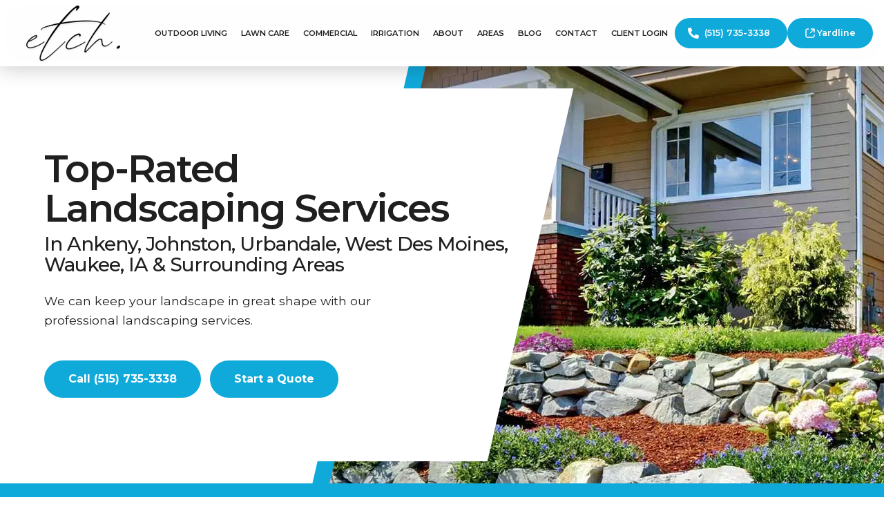

--- FILE ---
content_type: text/html; charset=utf-8
request_url: https://www.etchoutdoor.com/landscaping/
body_size: 43069
content:
<!doctype html>
<html class="no-js" lang="en" dir="ltr">

    <head><link rel="canonical" href="https://www.etchoutdoor.com/landscaping/">

<!-- Google Tag Manager -->
<script>(function(w,d,s,l,i){w[l]=w[l]||[];w[l].push({'gtm.start':
new Date().getTime(),event:'gtm.js'});var f=d.getElementsByTagName(s)[0],
j=d.createElement(s),dl=l!='dataLayer'?'&l='+l:'';j.async=true;j.src=
'https://www.googletagmanager.com/gtm.js?id='+i+dl;f.parentNode.insertBefore(j,f);
})(window,document,'script','dataLayer','GTM-P48BF9LH');</script>
<!-- End Google Tag Manager --><title>Top-Rated Landscaping Services in Ankeny, Johnston, & Urbandale, IA | ETCH Outdoor Living</title><meta name="description" content="Landscaping services will help ensure that your property looks great throughout the year. Call us at (515) 735-3338 to receive a quote."><meta name="robots" content="index, follow">
        <meta name="viewport" content="initial-scale=1,user-scalable=yes,width=device-width,maximum-scale=5.0,minimum-scale=1.0"><meta charset="utf-8">
<script src="https://ajax.googleapis.com/ajax/libs/jquery/3.5.1/jquery.min.js"></script>
<script type="text/javascript">
/* CORE.JS */
!function (t, e, n) { function o() { e(document).ajaxStop(function () { t.HidePreloader() }), e(document).ajaxError(function (e, n, o, a) { t.HidePreloader() }), e.ajaxSetup({ type: "POST", url: "/default.aspx/ExecuteRequest", contentType: "application/json; charset=utf-8", dataType: "json" }), e(document).ajaxSend(function (e, n, o) { var r = !0; jsUtils.IsNullOrEmpty(o.preloader) || (r = o.preloader), r !== !1 && t.ShowPreloader(), o.data = a(o.data) }) } function a(t) { var e = JSON.parse(t).objRequest; return !jsUtils.IsNullOrEmpty(e) && e.hasOwnProperty("Params") ? (e.Params = JSON.stringify(e.Params), JSON.stringify({ objRequest: e })) : t } function r() { e("select:not(select[multiple])").each(function () { jsUtils.IsNullOrEmpty(e(this).val()) && (e(this)[0].selectedIndex = 0) }), e("select[multiple]").each(function () { e(this).hasAttr("size") || e(this).attr("size", 6) }) } function s() { jsUtils.IsNullOrEmpty(t.ContactInfo) || (jsUtils.IsNullOrEmpty(t.ContactInfo.FirstName) || e('[data-contactfield="firstname"]').val(t.ContactInfo.FirstName), jsUtils.IsNullOrEmpty(t.ContactInfo.LastName) || e('[data-contactfield="lastname"]').val(t.ContactInfo.LastName), jsUtils.IsNullOrEmpty(t.ContactInfo.Email) || e('[data-contactfield="email1"]').val(t.ContactInfo.Email), jsUtils.IsNullOrEmpty(t.ContactInfo.Phone) || e('[data-contactfield="phone1"]').val(t.ContactInfo.Phone)) } function i() { e('[data-action="blog-comment-submit"]').each(function () { var n = e(this).data("event"); jsUtils.IsNullOrEmpty(n) && (n = "click"), e(this).off(n + ".Core").on(n + ".Core", function (n) { var o = e(this).data("postid"), a = e('input[data-for="blog-comment-name"]').val(), r = e('input[data-for="blog-comment-email"]').val(), s = e('input[data-for="blog-comment-phone"]').val(), i = e('input[data-for="blog-comment-website"]').val(), l = e('textarea[data-for="blog-comment-comment"]').val(), u = { BlogPostID: o, Name: a, Email: r, Phone: s, Website: i, Comment: l }; u.CustomData = { Event: n }, t.SubmitBlogComment(u, function (t) { for (var e = 0; e < I.length; e++) I[e].Callback(t) }) }) }) } function l() { e('[data-action="form-submit"]').each(function () { var n = e(this).data("event"); jsUtils.IsNullOrEmpty(n) && (n = "click"), e(this).off(n + ".Core").on(n + ".Core", function (n) { var o = e(this).data("instance"), a = e(this).data("formid"), r = { FormID: a, Fields: [] }; e('[data-for="form"][data-formid="' + a + '"][data-instance="' + o + '"]').each(function () { for (var t = e(this).data("fieldid"), n = null, o = -1, a = 0; a < r.Fields.length; a++) if (r.Fields[a].FieldID == t) { n = r.Fields[a], o = a; break } switch (null === n && (n = { FieldID: t, Values: [] }), e(this).data("type")) { case "txt": case "area": case "pw": case "ddl": n.Values.push(e(this).val()); break; case "rbl": case "cbl": var s = e(this).val(), i = e(this).is(":checked"); n.Values.push(s + ": " + (i ? "On" : "Off")); break; case "cb": var l = "", u = e('label[for="' + t + '"]'); jsUtils.IsNullOrEmpty(u) || (l = e(u).html() + ": "), n.Values.push(l + (i ? "On" : "Off")) } o > -1 ? r.Fields[o] = n : r.Fields.push(n) }), r.CustomData = { FormID: a, Event: n }, t.SubmitForm(r, function (t) { for (var e = 0; e < v.length; e++) v[e].Callback(t) }) }) }) } function u() { e(document).on("keyup", 'input[type="text"][data-for="form"],input[type="password"][data-for="form"]', function (t) { if (jsUtils.PressedEnter(t)) { var n = e(this).data("instance"), o = e('[data-action="form-submit"][data-instance="' + n + '"]'); if (!jsUtils.IsNullOrEmpty(o)) { var a = e(o).data("event"); jsUtils.IsNullOrEmpty(a) && (a = "click"), e(o).trigger(a) } } }) } function c() { e('[data-action="pager-records-per-page"]').each(function () { var n = e(this)[0].nodeName.toLowerCase(), o = e(this).data("event"); jsUtils.IsNullOrEmpty(o) && (o = "select" == n ? "change" : "click"), e(this).off(o + ".Core").on(o + ".Core", function () { var n = this, o = e(n).data("querystringkeyprefix"), a = e(n).data("hashtag"), r = e(n)[0].nodeName.toLowerCase(), s = "select" === r ? e(n).find(":selected") : n, i = null, l = e(s).data("value"); if (!jsUtils.IsNullOrEmpty(l) && jsUtils.IsNumeric(l) && (i = parseInt(l)), jsUtils.IsNullOrEmpty(i)) { var u = e(s).val(); !jsUtils.IsNullOrEmpty(u) && jsUtils.IsNumeric(u) && (i = parseInt(u)) } if (jsUtils.IsNullOrEmpty(i)) { var c = e(s).text(); !jsUtils.IsNullOrEmpty(c) && jsUtils.IsNumeric(c) && (i = parseInt(c)) } if (!(!i > 0)) { var d = window.location.href; d = jsUtils.UpdateQueryString(o + "-page", "", d), d = jsUtils.UpdateQueryString(o + "-count", String(i), d), d = jsUtils.UpdateQueryString(o + "-search", "true", d); var f = d.indexOf("#"); f >= 0 && (d = d.substring(0, f)), jsUtils.IsNullOrEmpty(a) || (d += "#" + jsUtils.ReplaceAll(a, "#", "")), t.ShowPreloader(), window.location = d } }) }) } function d() { e('[data-action="sort"]').each(function () { var n = e(this)[0].nodeName.toLowerCase(), o = e(this).data("event"); jsUtils.IsNullOrEmpty(o) && (o = "select" == n ? "change" : "click"), e(this).off(o + ".Core").on(o + ".Core", function () { var n = this, o = e(n).data("querystringkeyprefix"), a = e(n).data("hashtag"), r = e(n)[0].nodeName.toLowerCase(), s = "select" === r ? e(n).find(":selected") : n, i = null, l = e(s).data("value"); if (jsUtils.IsNullOrEmpty(l) || (i = l), jsUtils.IsNullOrEmpty(i)) { var u = e(s).val(); jsUtils.IsNullOrEmpty(u) || (i = u) } if (jsUtils.IsNullOrEmpty(i)) { var c = e(s).text(); jsUtils.IsNullOrEmpty(c) || (i = c) } if (!jsUtils.IsNullOrEmpty(i)) { var d = e(s).data("direction"); jsUtils.IsNullOrEmpty(d) && (d = "asc"); var f = window.location.href; f = jsUtils.UpdateQueryString(o + "-page", "", f), f = jsUtils.UpdateQueryString(o + "-sort-asc", "", f), f = jsUtils.UpdateQueryString(o + "-sort-desc", "", f), f = jsUtils.UpdateQueryString(o + "-sort-" + d, i, f), f = jsUtils.UpdateQueryString(o + "-search", "true", f); var p = f.indexOf("#"); p >= 0 && (f = f.substring(0, p)), jsUtils.IsNullOrEmpty(a) || (f += "#" + jsUtils.ReplaceAll(a, "#", "")), t.ShowPreloader(), window.location = f.toLowerCase() } }) }) } function f() { e('[data-action="filter"]').each(function () { var n = this, o = e(n).data("event"); jsUtils.IsNullOrEmpty(o) && (o = "click"), e(n).off(o + ".Core").on(o + ".Core", function () { var o = this, a = e(o).data("querystringkeyprefix"), r = e(o).data("hashtag"), s = window.location.href, i = s.indexOf("#"); i >= 0 && (s = s.substring(0, i)); var l = jsUtils.GetAllQueryStrings(); e(l).each(function () { var t = this.key.toLowerCase(); !jsUtils.StartsWith(t, a.toLowerCase()) || jsUtils.Contains(t, "-search") || jsUtils.Contains(t, "-saved") || jsUtils.Contains(t, "-sort-") || (s = jsUtils.UpdateQueryString(this.key, "", s)) }), e('[data-for="filter"][data-querystringkeyprefix="' + a + '"]').each(function () { var t = this, n = e(t).data("field"), o = e(t).data("compare"), r = e(t).data("concat"), i = e(t).data("type"); jsUtils.IsNullOrEmpty(r) && (r = "and"); var l = "lb" == i ? e(t).val() : [e(t).val()]; e(l).each(function () { var l = e.trim(jsUtils.HtmlDecode(this)); jsUtils.StartsWith(l, ">=") ? (o = "gteq", l = e.trim(l.replace(">=", ""))) : jsUtils.StartsWith(l, "<=") ? (o = "lteq", l = e.trim(l.replace("<=", ""))) : jsUtils.StartsWith(l, "==") && (o = "eq", l = e.trim(l.replace("==", ""))); var u = a + "-" + n + "-" + o; switch (i) { case "lb": case "ddl": "<*>" == l || jsUtils.IsNullOrEmpty(l) || (s = p(s, u, l, r)); break; case "cbl": case "rbl": e(t).is(":checked") && "<*>" != l && !jsUtils.IsNullOrEmpty(l) && (s = p(s, u, l, r)); break; case "txt": jsUtils.IsNullOrEmpty(l) || "<*>" == l || (s = p(s, u, l, r)) } }) }); var u = e(n).data("redirect"); if (!jsUtils.IsNullOrEmpty(u)) { u = jsUtils.ReplaceAll(u.toLowerCase(), "default.aspx", ""), jsUtils.EndsWith(u, "/") || jsUtils.Contains(u, "?") || (u += "/"); var c = jsUtils.Contains(s, "?") ? s.substr(s.indexOf("?")) : ""; s = u + c } s = jsUtils.UpdateQueryString(a + "-search", "true", s), jsUtils.IsNullOrEmpty(r) || (s += "#" + jsUtils.ReplaceAll(r, "#", "")), t.ShowPreloader(), window.location = s.toLowerCase() }) }) } function p(t, e, n, o) { e = e.toLowerCase(), n = n.toLowerCase(); var a = jsUtils.GetAllQueryStrings(t), r = ""; if (!jsUtils.IsNullOrEmpty(a)) for (var s = 0; s < a.length; s++) if (a[s].key.toLowerCase() == e.toLowerCase()) { r = a[s].value; break } var i = jsUtils.IsNullOrEmpty(r) ? n : r + "-" + o + "-" + n; return jsUtils.UpdateQueryString(e, i, t) } function g(t) { for (var e = 0; e < E.length; e++) if (E[e].ContainerSelector == t.ContainerSelector) { E[e] = t; break } } function m(n, o) { var a = new google.maps.LatLng(n.Latitude, n.Longitude), r = new google.maps.Marker({ position: a, map: n.GoogleMapInfo.MapInstance }); if (jsUtils.IsNullOrEmpty(n.InfoWindowContent) || (r.InfoWindowContent = n.InfoWindowContent), jsUtils.IsNullOrEmpty(n.CustomData) || (r.CustomData = n.CustomData), r.GoogleMapInfoIndex = t.GoogleGetMapInfoIndex(n.GoogleMapInfo.ContainerSelector), jsUtils.IsNullOrEmpty(n.GoogleMapInfo.SpiderfyInstance) || n.GoogleMapInfo.SpiderfyInstance.addMarker(r), n.GoogleMapInfo.Markers.push(r), n.GoogleMapInfo.Markers.length > 1) { for (var s = new google.maps.LatLngBounds, i = 0; i < n.GoogleMapInfo.Markers.length; i++) s.extend(n.GoogleMapInfo.Markers[i].position); n.GoogleMapInfo.MapInstance.fitBounds(s) } else n.GoogleMapInfo.MapInstance.setCenter(r.getPosition()); g(n.GoogleMapInfo), n.CallbackParam.GoogleMapInfo = n.GoogleMapInfo, n.CallbackParam.Success = !0, e.isFunction(o) && o(n.CallbackParam) } function h(t, n) { var o = new google.maps.LatLng(t.Latitude, t.Longitude); x.getPanoramaByLocation(o, 50, function (a, r) { if (r == google.maps.StreetViewStatus.OK) { var s = new google.maps.StreetViewPanorama(e(t.GoogleMapInfo.ContainerSelector)[0]); s.setPano(a.location.pano); var i = a.location.latLng, l = google.maps.geometry.spherical.computeHeading(i, o); s.setPov({ heading: l, zoom: 1, pitch: 0 }), s.setVisible(!0), jsUtils.IsNullOrEmpty(t.CustomData) || (s.CustomData = t.CustomData), t.GoogleMapInfo.StreetViewInstance = s, t.CallbackParam.Success = !0 } else t.CallbackParam.Success = !1, t.CallbackParam.Message = "Street view is not currently available for this location."; g(t.GoogleMapInfo), t.CallbackParam.GoogleMapInfo = t.GoogleMapInfo, e.isFunction(n) && n(t.CallbackParam) }) } t.LoggedIn = !1, t.PathToRoot = "", t.PathToRootPage = "", t.IsContact = !1, t.ContactInfo = null, t.ShowLoginFunction = null, e(function () { t.Init(), o() }), t.Init = function () { t.IsContact = "true" === e("#hidIsContact").val().toLowerCase(), t.PathToRoot = e("#hidPathToRootDir").val().toLowerCase(), t.PathToRootPage = e("#hidPathToRootPage").val().toLowerCase(); var n = e("#hidContactInfo").html(); jsUtils.IsNullOrEmpty(n) || (t.ContactInfo = JSON.parse(n)), t.SetupListeners(), u(), r(), s() }, t.SetupListeners = function () { l(), i(), f(), d(), c() }, t.FormatCheckBoxRadioList = function (t, n, o) { n = jsUtils.IsNullOrEmpty(n) ? 8 : parseInt(n), jsUtils.IsNullOrEmpty(o) && (o = "input-fake"), jsUtils.StartsWith(o, ".") && (o = o.substr(1)), e(t).each(function () { var t = this; if (e(t).data("sys-formatcheckboxradiolist") !== !0 && (e(t).find('input[type="checkbox"]').length > 0 || e(t).find('input[type="radio"]').length > 0)) { var a = e(t).find(".filter-input-group"); if (e(t).wrap('<div class="' + o + '"></div>'), a.length > n) { var r = e(a).first(), s = e(t).parent(), i = 0; "border-box" == e(s).css("box-sizing") || jsUtils.IsNullOrEmpty(e(s).css("padding-top")) || (i = parseInt(jsUtils.ReplaceAll(e(s).css("padding-top"), "px", ""))); var l = e(r).height() * n - i; e(s).css("height", l + "px").css("overflow", "auto"), e(t).data("sys-formatcheckboxradiolist", !0) } } }) }, t.GetGeoAddress = function (t) { var e = t.Address; return jsUtils.IsNullOrEmpty(t.City) || (e += " " + t.City), jsUtils.IsNullOrEmpty(t.State) || (e += (jsUtils.IsNullOrEmpty(t.City) ? " " : ", ") + t.State), jsUtils.IsNullOrEmpty(t.Zip) || (e += " " + t.Zip), e }; var I = []; t.SubmitBlogComment = function (t, n) { var o = t.CustomData; t.CustomData = null; var a = { Method: "SubmitBlogComment", AbsoluteUrl: window.location.href, Params: t }; e.ajax({ data: JSON.stringify({ objRequest: a }), success: function (t) { if (e.isFunction(n)) { var a = t.d; jsUtils.IsNullOrEmpty(o) || (a.CustomData = o), n(a) } } }) }, t.OnSubmitBlogComment = function (t) { if (e.isFunction(t)) { for (var n = 0; n < I.length; n++) { var o = I[n]; if ("" + o.Callback == "" + t) return } var a = { Callback: t }; I.push(a) } }; var v = []; t.SubmitForm = function (n, o) { var a = n.CustomData; n.CustomData = null; var r = { Method: "SubmitForm", AbsoluteUrl: window.location.href, Params: n }; e.ajax({ data: JSON.stringify({ objRequest: r }), success: function (n) { if (e.isFunction(o)) { var r = n.d; "true" === String(r.IsLoggedIn).toLowerCase() ? (e("#hidLoggedIn").val("true"), t.LoggedIn = !0, t.ContactInfo = { FirstName: r.FirstName, LastName: r.LastName, Email: r.Email, Phone: r.Phone }) : (e("#hidLoggedIn").val("false"), t.LoggedIn = !1, t.ContactInfo = null), jsUtils.IsNullOrEmpty(a) || (r.CustomData = a), o(r) } } }) }, t.OnSubmitForm = function (t) { if (e.isFunction(t)) { for (var n = 0; n < v.length; n++) { var o = v[n]; if ("" + o.Callback == "" + t) return } var a = { Callback: t }; v.push(a) } }; var y = [], C = [], j = [], U = []; t.ShowPreloader = function () { for (var t = 0; t < y.length; t++) y[t].Callback(function () { for (var t = 0; t < C.length; t++) C[t].Callback() }) }, t.OnShowPreloader = function (t) { if (e.isFunction(t)) { for (var n = 0; n < y.length; n++) { var o = y[n]; if ("" + o.Callback == "" + t) return } var a = { Callback: t }; y.push(a) } }, t.OnShowPreloaderComplete = function (t) { if (e.isFunction(t)) { for (var n = 0; n < C.length; n++) { var o = C[n]; if ("" + o.Callback == "" + t) return } var a = { Callback: t }; C.push(a) } }, t.HidePreloader = function () { for (var t = 0; t < j.length; t++) j[t].Callback(function () { for (var t = 0; t < U.length; t++) U[t].Callback() }) }, t.OnHidePreloader = function (t) { if (e.isFunction(t)) { for (var n = 0; n < j.length; n++) { var o = j[n]; if ("" + o.Callback == "" + t) return } var a = { Callback: t }; j.push(a) } }, t.OnHidePreloaderComplete = function (t) { if (e.isFunction(t)) { for (var n = 0; n < U.length; n++) { var o = U[n]; if ("" + o.Callback == "" + t) return } var a = { Callback: t }; U.push(a) } }; var S = [], O = [], b = [], w = []; t.ShowPopup = function (n, o) { for (var a = 0; a < S.length; a++) S[a].Callback(n, function () { t.SetupListeners(); for (var n = 0; n < O.length; n++) O[n].Callback(); e.isFunction(o) && o() }) }, t.OnShowPopup = function (t) { if (e.isFunction(t)) { for (var n = 0; n < S.length; n++) { var o = S[n]; if ("" + o.Callback == "" + t) return } var a = { Callback: t }; S.push(a) } }, t.OnShowPopupComplete = function (t) { if (e.isFunction(t)) { for (var n = 0; n < w.length; n++) { var o = w[n]; if ("" + o.Callback == "" + t) return } var a = { Callback: t }; w.push(a) } }, t.HidePopup = function (t) { for (var n = 0; n < b.length; n++) b[n].Callback(function () { for (var n = 0; n < w.length; n++) w[n].Callback(); e.isFunction(t) && t() }) }, t.OnHidePopup = function (t) { if (e.isFunction(t)) { for (var n = 0; n < b.length; n++) { var o = b[n]; if ("" + o.Callback == "" + t) return } var a = { Callback: t }; b.push(a) } }, t.OnHidePopupComplete = function (t) { if (e.isFunction(t)) { for (var n = 0; n < w.length; n++) { var o = w[n]; if ("" + o.Callback == "" + t) return } var a = { Callback: t }; w.push(a) } }; var E = [], N = "object" == typeof google && "object" == typeof google.maps ? new google.maps.Geocoder : null, x = "object" == typeof google && "object" == typeof google.maps ? new google.maps.StreetViewService : null; t.GoogleCreateMap = function (n) { if (jsUtils.IsNullOrEmpty(n)) return null; jsUtils.IsNullOrEmpty(n.MapOptions) && (n.MapOptions = {}), jsUtils.IsNullOrEmpty(n.MapOptions.zoom) && (n.MapOptions.zoom = t.GoogleLookupMapZoom()), jsUtils.IsNullOrEmpty(n.MapOptions.mapTypeId) && (n.MapOptions.mapTypeId = t.GoogleLookupMapTypeID()); var o = new google.maps.Map(e(n.ContainerSelector)[0], n.MapOptions), a = new google.maps.InfoWindow, r = { ContainerSelector: n.ContainerSelector, MapInstance: o, StreetViewInstance: null, InfoWindowInstance: a, SpiderfyInstance: null, Markers: [] }; return E.push(r), n.EnableSpiderfy === !0 && (r = t.GoogleMapEnableSpiderfy(r)), r }, t.GoogleMapEnableSpiderfy = function (n) { var o = null; o = "string" === e.type(n).toLowerCase() ? t.GoogleGetMapInfoObject(n) : n; var a = new OverlappingMarkerSpiderfier(o.MapInstance, { markersWontMove: !0, markersWontHide: !0, keepSpiderfied: !0 }); return a.addListener("click", function (t, e) { var n = E[t.GoogleMapInfoIndex]; n.InfoWindowInstance.close(), jsUtils.IsNullOrEmpty(t.InfoWindowContent) || (n.InfoWindowInstance.setContent(t.InfoWindowContent), n.InfoWindowInstance.open(n.MapInstance, t)) }), o.SpiderfyInstance = a, g(o), o }, t.GoogleCreateMarker = function (n, o) { var a = { GoogleMapInfo: null, Success: !1, Message: "", CustomData: n.CustomData }; return jsUtils.IsNullOrEmpty(n) || jsUtils.IsNullOrEmpty(n.GoogleMapInfo) ? (a.Message = "Invalid Params", void (e.isFunction(o) && o(a))) : (a.GoogleMapInfo = n.GoogleMapInfo, void (!jsUtils.IsNullOrEmpty(n.Latitude) && 0 != n.Latitude && !jsUtils.IsNullOrEmpty(n.Longitude) && 0 != n.Longitude || jsUtils.IsNullOrEmpty(n.GeoAddress) ? (n.CallbackParam = a, m(n, o)) : t.GoogleGeocoderGetCoordinatesFromAddress({ GeoAddress: n.GeoAddress }, function (t) { return t.Success !== !0 ? (a.Message = t.Message, void (e.isFunction(o) && o(a))) : (n.Latitude = t.Latitude, n.Longitude = t.Longitude, n.CallbackParam = a, m(n, o), void 0) }))) }, t.GoogleCreateStreetView = function (n, o) { var a = { GoogleMapInfo: null, Success: !1, Message: "", CustomData: n.CustomData }; return jsUtils.IsNullOrEmpty(n) || jsUtils.IsNullOrEmpty(n.GoogleMapInfo) ? (a.Message = "Invalid Params", void (e.isFunction(o) && o(a))) : (a.GoogleMapInfo = n.GoogleMapInfo, void (!jsUtils.IsNullOrEmpty(n.Latitude) && 0 != n.Latitude && !jsUtils.IsNullOrEmpty(n.Longitude) && 0 != n.Longitude || jsUtils.IsNullOrEmpty(n.GeoAddress) ? (n.CallbackParam = a, h(n, o)) : t.GoogleGeocoderGetCoordinatesFromAddress({ GeoAddress: n.GeoAddress }, function (t) { return t.Success !== !0 || t.DisplayAddressOnline !== !0 ? (t.Success === !0 && t.DisplayAddressOnline === !1 ? a.Message = "Address Hidden By Seller" : a.Message = t.Message, void (e.isFunction(o) && o(a))) : (n.Latitude = t.Latitude, n.Longitude = t.Longitude, n.CallbackParam = a, h(n, o), void 0) }))) }, t.GoogleGetMapInfoObject = function (t) { for (var e = 0; e < E.length; e++) if (E[e].ContainerSelector == t) return E[e]; return null }, t.GoogleGetMapInfoIndex = function (t) { for (var e = 0; e < E.length; e++) if (E[e].ContainerSelector == t) return e; return null }, t.GoogleLookupMapTypeID = function (t) { switch (jsUtils.IsNullOrEmpty(t) && (t = ""), String(t).toLowerCase()) { default: case "roadmap": return google.maps.MapTypeId.ROADMAP; case "satellite": return google.maps.MapTypeId.SATELLITE; case "skyview": case "hybrid": return google.maps.MapTypeId.HYBRID; case "terrain": return google.maps.MapTypeId.TERRAIN } }, t.GoogleLookupMapZoom = function (t) { switch (jsUtils.IsNullOrEmpty(t) && (t = ""), String(t).toLowerCase()) { default: case "terrain": case "roadmap": return 12; case "skyview": case "satellite": case "hybrid": return 20 } }, t.GoogleGeocoderGetCoordinatesFromAddress = function (n, o) { if (e.isFunction(o)) { var a = { Success: !1, Latitude: null, Longitude: null, Message: "", CustomData: n.CustomData }; N.geocode({ address: n.GeoAddress }, function (e, r) { if (r == google.maps.GeocoderStatus.OK) { var s = jsUtils.Contains(n.GeoAddress, "#") || jsUtils.Contains(n.GeoAddress.toLowerCase(), " apt ") || jsUtils.Contains(n.GeoAddress, " ste "), i = e[0].geometry.location_type.toLowerCase(), l = "approximate" == i || "geometric_center" == i; return l && !s ? (a.Message = "Location Data Not Accurate", void o(a)) : (a.Latitude = e[0].geometry.location.lat(), a.Longitude = e[0].geometry.location.lng(), "0" == String(a.Latitude) || "0" == String(a.Longitude) ? (a.Message = "Zero Results Found", a.Latitude = null, a.Longitude = null, void o(a)) : (a.Success = !0, void o(a))) } return r == google.maps.GeocoderStatus.OVER_QUERY_LIMIT ? !jsUtils.IsNullOrEmpty(n.Failures) && parseInt(n.Failures) >= 10 ? (a.Message = "Over Query Limit", void o(a)) : (jsUtils.IsNullOrEmpty(n.Failures) && (n.Failures = 0), n.Failures += 1, void setTimeout(function () { t.GoogleGeocoderGetCoordinatesFromAddress(n, o) }, 500)) : (r == google.maps.GeocoderStatus.ZERO_RESULTS ? a.Message = "Zero Results Found" : r == google.maps.GeocoderStatus.INVALID_REQUEST ? a.Message = "Invalid Request" : r == google.maps.GeocoderStatus.REQUEST_DENIED ? a.Message = "Request Denied" : a.Message = "Unknown Error", void o(a)) }) } }, t.GetVisitorRegion = function (t) { var n = { Method: "GetVisitorRegion", AbsoluteUrl: window.location.href }; e.ajax({ data: JSON.stringify({ objRequest: n }), success: function (n) { e.isFunction(t) && t(n.d) } }) } }(window.jsCore = window.jsCore || {}, jQuery), function (e, n, o) { function a(t) { return n("<div/>").html(t).text() } e.HtmlEncode = function (t) { var e = document.createElement("div"), n = document.createTextNode(t); return e.appendChild(n), e.innerHTML }, e.HtmlDecode = function (t) { for (var e = a(t) ; t !== e;) t = e, e = a(t); return e }, e.UrlEncode = function (t) { return encodeURIComponent(t) }, e.UrlDecode = function (t) { return decodeURIComponent(t) }, e.GetFileNameExtension = function (t) { var e = /(?:\.([^.]+))?$/, n = e.exec(t)[1]; return "undefined" == typeof n && (n = ""), n }, e.GetFileNameWithoutExtension = function (t) { return t.replace(/\.[^\/.]+$/, "") }, e.IsValidFileName = function (t) { var e = /^[^\\/:\*\?"<>\|']+$/, n = /^\./, o = /^(nul|prn|con|lpt[0-9]|com[0-9])(\.|$)/i; return e.test(t) && !n.test(t) && !o.test(t) }, e.SetCookie = function (t, e, n) { var o = new Date; o.setTime(o.getTime() + 24 * n * 60 * 60 * 1e3); var a = "expires=" + o.toUTCString(); document.cookie = t + "=" + e + "; " + a + "; path=/" }, e.GetCookie = function (t) { for (var e = t + "=", n = document.cookie.split(";"), o = 0; o < n.length; o++) { for (var a = n[o]; " " == a.charAt(0) ;) a = a.substring(1); if (0 == a.indexOf(e)) return a.substring(e.length, a.length) } return "" }, e.DoObjectsCollide = function (t, e) { var n = t.offset().top, o = t.offset().left, a = e.offset().top, r = e.offset().left; return !(n + t.height() < a || n > a + e.height() || o + t.width() < r || o > r + e.width()) }, e.JSONStringifyWithNETDates = function (t) { return JSON.stringify(t).replace(/\/Date/g, "\\/Date").replace(/\)\//g, ")\\/") }, e.NewGuid = function () { return "xxxxxxxx-xxxx-4xxx-yxxx-xxxxxxxxxxxx".replace(/[xy]/g, function (t) { var e = 16 * Math.random() | 0, n = "x" == t ? e : 3 & e | 8; return n.toString(16) }) }, e.IsGuid = function (t) { return t.IsMatch(/^[0-9a-f]{8}-[0-9a-f]{4}-[1-5][0-9a-f]{3}-[89ab][0-9a-f]{3}-[0-9a-f]{12}$/i) }, e.IsElementInViewport = function (t) { "function" == typeof jQuery && t instanceof jQuery && (t = t[0]); var e = t.getBoundingClientRect(); return e.top >= 0 && e.left >= 0 && e.bottom <= (window.innerHeight || document.documentElement.clientHeight) && e.right <= (window.innerWidth || document.documentElement.clientWidth) }, e.IsNumeric = function (t) { return !n.isArray(t) && t - parseFloat(t) + 1 >= 0 }, e.Contains = function (t, e) { return String(t).indexOf(e) >= 0 ? !0 : !1 }, e.StartsWith = function (t, e) { return String(t).substring(0, e.length) == e ? !0 : !1 }, e.EndsWith = function (t, e) { return -1 !== String(t).indexOf(e, String(t).length - e.length) }, e.StripNonNumeric = function (t) { return String(t).replace(/\D/g, "") }, e.StripNonDecimal = function (t) { return String(t).replace(/[^0-9\.-]+/g, "") }, e.PressedEnter = function (t) { return 13 == t.which }, e.ReplaceAll = function (t, e, n) { return e = e.replace(/([.*+?^=!:${}()|\[\]\/\\])/g, "\\$1"), t.replace(new RegExp(e, "g"), n) }, e.ReplaceAllStart = function (t, n, o) { for (; e.StartsWith(t, n) ;) t = t.replace(n, o); return t }, e.FindItemIndexInArray = function (t, e) { for (var n = -1, o = 0; o < t.length; o++) if (t[o] === e) { n = o; break } return n }, e.RemoveEmptyValuesInArray = function (t) { return t.filter(function (t) { return t }) }; var r = null; e.QueryString = function (t) { if (null == r) { var e, n = /\+/g, o = /([^&=]+)=?([^&]*)/g, a = function (t) { return decodeURIComponent(t.replace(n, " ")) }, s = window.location.search.substring(1); for (r = {}; e = o.exec(s) ;) r[a(e[1]).toLowerCase()] = a(e[2]) } return r[String(t).toLowerCase()] }, e.GetAllQueryStrings = function (t) { if (e.IsNullOrEmpty(t) && (t = window.location.href), e.Contains(t, "#") && (t = t.substr(0, t.indexOf("#"))), !e.Contains(t, "?")) return null; var o = t.substr(t.indexOf("?") + 1), a = o.split("&"), r = []; return n(a).each(function () { var t = this.split("="); r.push({ key: t[0], value: t.length > 1 ? e.StartsWith(t[1], "%%") ? t[1] : e.UrlDecode(t[1]) : "" }) }), r }, e.UpdateQueryString = function (t, n, o) { o || (o = window.location.href); var a, r = new RegExp("([?&])" + t + "=.*?(&|#|$)(.*)", "gi"); if (r.test(o)) return e.IsNullOrEmpty(n) ? (a = o.split("#"), o = a[0].replace(r, "$1$3").replace(/(&|\?)$/, ""), "undefined" != typeof a[1] && null !== a[1] && (o += "#" + a[1]), o) : o.replace(r, "$1" + t + "=" + n + "$2$3"); if (e.IsNullOrEmpty(n)) return o; var s = -1 !== o.indexOf("?") ? "&" : "?"; return a = o.split("#"), o = a[0] + s + t + "=" + n, "undefined" != typeof a[1] && null !== a[1] && (o += "#" + a[1]), o }, e.IsNullOrEmpty = function (t) { return null == t ? !0 : "undefined" == typeof t ? !0 : t.length < 1 ? !0 : !1 }, e.Delay = function () { var t = 0; return function (e, n) { clearTimeout(t), t = setTimeout(e, n) } }(), e.CalculateHeight = function (t, e, n) { var o = t / e; return n / o }, e.ScrollToID = function (t) { n("html, body").animate({ scrollTop: n("#" + t).offset().top }, 2e3) }, e.ScrollTo = function (t) { n("html, body").animate({ scrollTop: n(t).offset().top }, 2e3) }, e.SearchableListBox = function (t, o) { n(document).on("keydown", o, function () { var o = this; e.Delay(function () { var a = n(o).val(); if (e.IsNullOrEmpty(a)) return void n(t).find("option").show(); for (var r = n(t).find("option"), s = 0; s < r.length; s++) { var i = r[s]; e.Contains(n(i).html().toLowerCase(), a.toLowerCase()) ? n(i).show() : n(i).hide() } }, 200) }) }, e.FormatInteger = function (t) { t += "", x = t.split("."), x1 = x[0], x2 = x.length > 1 ? "." + x[1] : ""; for (var e = /(\d+)(\d{3})/; e.test(x1) ;) x1 = x1.replace(e, "$1,$2"); return x1 + x2 }, e.TrimEnd = function (t, n) { for (; e.EndsWith(t, n) ;) t = t.substring(0, t.length - n.length); return t }, e.TrimStart = function (t, n) { for (; e.StartsWith(t, n) ;) t = t.substr(n.length); return t }, e.FormatCurrency = function (n) { var o = parseFloat(e.StripNonDecimal(n)); c = 2, d = ".", t = ",", s = 0 > o ? "-" : "", i = parseInt(o = Math.abs(+o || 0).toFixed(c)) + "", j = (j = i.length) > 3 ? j % 3 : 0; var a = s + (j ? i.substr(0, j) + t : "") + i.substr(j).replace(/(\d{3})(?=\d)/g, "$1" + t) + (c ? d + Math.abs(o - i).toFixed(c).slice(2) : ""); return a.replace(".00", "") }, e.IsAppleDevice = function () { return /IEMobile/i.test(navigator.userAgent) ? !1 : /iPhone|iPad|iPod/i.test(navigator.userAgent) } }(window.jsUtils = window.jsUtils || {}, jQuery), $.fn.outerHtml = function () { return $(this).clone().wrap("<p>").parent().html() }, $.fn.nearest = function (t) { for (var e = [], n = $(this) ; n.length > 0 && e.length < 1;) e = $(n).find(t), n = e.length < 1 ? $(n).parent() : []; return e }, $.fn.hasAttr = function (t) { return "undefined" != typeof this.attr(t) && this.attr(t) !== !1 };

</script>
<link href="https://fonts.gstatic.com" rel="preconnect">
<link href="https://fonts.googleapis.com/css2?family=Montserrat:wght@200;300;400;500;600;700;800&amp;display=swap" rel="stylesheet">
<link href="/files/template/trends.source.min.css" rel="stylesheet" type="text/css">

<link href="/files/template/template1.4.css" rel="stylesheet" type="text/css">
<style>.popup-default,.preloader-default{display:none !important}/*! normalize.css v8.0.1 | MIT License | github.com/necolas/normalize.css */html{line-height:1.15;-webkit-text-size-adjust:100%}body{margin:0}main{display:block}h1{font-size:2em;margin:.67em 0}hr{box-sizing:content-box;height:0;overflow:visible}pre{font-family:monospace,monospace;font-size:1em}a{background-color:transparent}abbr[title]{border-bottom:none;text-decoration:underline;text-decoration:underline dotted}b,strong{font-weight:bolder}code,kbd,samp{font-family:monospace,monospace;font-size:1em}small{font-size:80%}sub,sup{font-size:75%;line-height:0;position:relative;vertical-align:baseline}sub{bottom:-0.25em}sup{top:-0.5em}img{border-style:none}button,input,optgroup,select,textarea{font-family:inherit;font-size:100%;line-height:1.15;margin:0}button,input{overflow:visible}button,select{text-transform:none}button,[type=button],[type=reset],[type=submit]{-webkit-appearance:button}button::-moz-focus-inner,[type=button]::-moz-focus-inner,[type=reset]::-moz-focus-inner,[type=submit]::-moz-focus-inner{border-style:none;padding:0}button:-moz-focusring,[type=button]:-moz-focusring,[type=reset]:-moz-focusring,[type=submit]:-moz-focusring{outline:1px dotted ButtonText}fieldset{padding:.35em .75em .625em}legend{box-sizing:border-box;color:inherit;display:table;max-width:100%;padding:0;white-space:normal}progress{vertical-align:baseline}textarea{overflow:auto}[type=checkbox],[type=radio]{box-sizing:border-box;padding:0}[type=number]::-webkit-inner-spin-button,[type=number]::-webkit-outer-spin-button{height:auto}[type=search]{-webkit-appearance:textfield;outline-offset:-2px}[type=search]::-webkit-search-decoration{-webkit-appearance:none}::-webkit-file-upload-button{-webkit-appearance:button;font:inherit}details{display:block}summary{display:list-item}template{display:none}[hidden]{display:none}*,*::before,*::after{box-sizing:border-box}a{text-decoration:none;color:inherit;cursor:pointer}button{background-color:transparent;color:inherit;border-width:0;padding:0;cursor:pointer}figure{margin:0}input::-moz-focus-inner{border:0;padding:0;margin:0}ul,ol,dd{margin:0;padding:0;list-style:none}h1,h2,h3,h4,h5,h6{margin:0;font-size:inherit;font-weight:inherit}p{margin:0}cite{font-style:normal}fieldset{border-width:0;padding:0;margin:0}html{font-size:1px}body{font-family:-apple-system,BlinkMacSystemFont,"Segoe UI","Roboto","Oxygen","Ubuntu","Fira Sans","Droid Sans","Helvetica Neue",sans-serif;font-size:16rem;font-weight:400;line-height:1.3;color:#222}.container{max-width:none;margin:0;width:100%}.row,[class^=row-]{box-sizing:border-box;display:-webkit-box;display:-webkit-flex;display:-ms-flexbox;display:flex;-webkit-box-flex:0;-ms-flex:0 1 auto;flex:0 1 auto;-webkit-box-orient:horizontal;-webkit-box-direction:normal;-ms-flex-direction:row;flex-direction:row;-ms-flex-wrap:wrap;flex-wrap:wrap;width:100%;margin:0 auto}.row-xs{max-width:480px}.row-sm{max-width:768px}.row-md{max-width:1024px}.row-lg{max-width:1200px}.row-xl{max-width:1440px}.row-xxl{max-width:1600px}.col,[class^=col-]{-webkit-box-flex:1;-ms-flex-positive:1;flex-grow:1;-ms-flex-preferred-size:0;flex-basis:0;max-width:100%}.col,.col-xxs,[class^=col-xxs]{box-sizing:border-box;-webkit-box-flex:0;-ms-flex:0 0 auto;flex:0 0 auto;padding:0}.col-1,.col-xxs-1{-ms-flex-preferred-size:8.33333333%;flex-basis:8.33333333%;max-width:8.33333333%}.col-2,.col-xxs-2{-ms-flex-preferred-size:16.66666667%;flex-basis:16.66666667%;max-width:16.66666667%}.col-3,.col-xxs-3{-ms-flex-preferred-size:25%;flex-basis:25%;max-width:25%}.col-4,.col-xxs-4{-ms-flex-preferred-size:33.33333333%;flex-basis:33.33333333%;max-width:33.33333333%}.col-5,.col-xxs-5{-ms-flex-preferred-size:41.66666667%;flex-basis:41.66666667%;max-width:41.66666667%}.col-6,.col-xxs-6{-ms-flex-preferred-size:50%;flex-basis:50%;max-width:50%}.col-7,.col-xxs-7{-ms-flex-preferred-size:58.33333333%;flex-basis:58.33333333%;max-width:58.33333333%}.col-8,.col-xxs-8{-ms-flex-preferred-size:66.66666667%;flex-basis:66.66666667%;max-width:66.66666667%}.col-9,.col-xxs-9{-ms-flex-preferred-size:75%;flex-basis:75%;max-width:75%}.col-10,.col-xxs-10{-ms-flex-preferred-size:83.33333333%;flex-basis:83.33333333%;max-width:83.33333333%}.col-11,.col-xxs-11{-ms-flex-preferred-size:91.66666667%;flex-basis:91.66666667%;max-width:91.66666667%}.col-12,.col-xxs-12{-ms-flex-preferred-size:100%;flex-basis:100%;max-width:100%}.start,.start-xxs{-webkit-box-pack:start;-ms-flex-pack:start;justify-content:flex-start;text-align:start;margin-right:auto}.center,.center-xxs{-webkit-box-pack:center;-ms-flex-pack:center;justify-content:center;text-align:center}.end,.end-xxs{-webkit-box-pack:end;-ms-flex-pack:end;justify-content:flex-end;text-align:end;margin-left:auto}.top,.top-xxs{-webkit-box-align:start;-ms-flex-align:start;align-items:flex-start}.middle,.middle-xxs{-webkit-box-align:center;-ms-flex-align:center;align-items:center}.bottom,.bottom-xxs{-webkit-box-align:end;-ms-flex-align:end;align-items:flex-end}.first,.first-xxs{-webkit-box-ordinal-group:0;-ms-flex-order:-1;order:-1}.last,.last-xxs{-webkit-box-ordinal-group:2;-ms-flex-order:1;order:1}.stretch,.stretch-xxs{-webkit-box-align:stretch;-ms-flex-align:stretch;align-items:stretch}.text-left,.text-left-xxs{text-align:left}.text-center,.text-center-xxs{text-align:center}.text-right,.text-right-xxs{text-align:right}@media(min-width: 480px){.col-xs,[class^=col-xs-]{box-sizing:border-box;-webkit-box-flex:0;-ms-flex:0 0 auto;flex:0 0 auto;padding:0}.col-xs-1{-ms-flex-preferred-size:8.33333333%;flex-basis:8.33333333%;max-width:8.33333333%}.col-xs-2{-ms-flex-preferred-size:16.66666667%;flex-basis:16.66666667%;max-width:16.66666667%}.col-xs-3{-ms-flex-preferred-size:25%;flex-basis:25%;max-width:25%}.col-xs-4{-ms-flex-preferred-size:33.33333333%;flex-basis:33.33333333%;max-width:33.33333333%}.col-xs-5{-ms-flex-preferred-size:41.66666667%;flex-basis:41.66666667%;max-width:41.66666667%}.col-xs-6{-ms-flex-preferred-size:50%;flex-basis:50%;max-width:50%}.col-xs-7{-ms-flex-preferred-size:58.33333333%;flex-basis:58.33333333%;max-width:58.33333333%}.col-xs-8{-ms-flex-preferred-size:66.66666667%;flex-basis:66.66666667%;max-width:66.66666667%}.col-xs-9{-ms-flex-preferred-size:75%;flex-basis:75%;max-width:75%}.col-xs-10{-ms-flex-preferred-size:83.33333333%;flex-basis:83.33333333%;max-width:83.33333333%}.col-xs-11{-ms-flex-preferred-size:91.66666667%;flex-basis:91.66666667%;max-width:91.66666667%}.col-xs-12{-ms-flex-preferred-size:100%;flex-basis:100%;max-width:100%}.start-xs{-webkit-box-pack:start;-ms-flex-pack:start;justify-content:flex-start;text-align:start;margin-right:auto}.center-xs{-webkit-box-pack:center;-ms-flex-pack:center;justify-content:center;text-align:center}.end-xs{-webkit-box-pack:end;-ms-flex-pack:end;justify-content:flex-end;text-align:end;margin-left:auto}.top-xs{-webkit-box-align:start;-ms-flex-align:start;align-items:flex-start}.middle-xs{-webkit-box-align:center;-ms-flex-align:center;align-items:center}.bottom-xs{-webkit-box-align:end;-ms-flex-align:end;align-items:flex-end}.first-xs{-webkit-box-ordinal-group:0;-ms-flex-order:-1;order:-1}.last-xs{-webkit-box-ordinal-group:2;-ms-flex-order:1;order:1}.stretch-xs{-webkit-box-align:stretch;-ms-flex-align:stretch;align-items:stretch}.text-left-xs{text-align:left}.text-center-xs{text-align:center}.text-right-xs{text-align:right}}@media(min-width: 768px){.col-sm,[class^=col-sm-]{box-sizing:border-box;-webkit-box-flex:0;-ms-flex:0 0 auto;flex:0 0 auto;padding:0}.col-sm-1{-ms-flex-preferred-size:8.33333333%;flex-basis:8.33333333%;max-width:8.33333333%}.col-sm-2{-ms-flex-preferred-size:16.66666667%;flex-basis:16.66666667%;max-width:16.66666667%}.col-sm-3{-ms-flex-preferred-size:25%;flex-basis:25%;max-width:25%}.col-sm-4{-ms-flex-preferred-size:33.33333333%;flex-basis:33.33333333%;max-width:33.33333333%}.col-sm-5{-ms-flex-preferred-size:41.66666667%;flex-basis:41.66666667%;max-width:41.66666667%}.col-sm-6{-ms-flex-preferred-size:50%;flex-basis:50%;max-width:50%}.col-sm-7{-ms-flex-preferred-size:58.33333333%;flex-basis:58.33333333%;max-width:58.33333333%}.col-sm-8{-ms-flex-preferred-size:66.66666667%;flex-basis:66.66666667%;max-width:66.66666667%}.col-sm-9{-ms-flex-preferred-size:75%;flex-basis:75%;max-width:75%}.col-sm-10{-ms-flex-preferred-size:83.33333333%;flex-basis:83.33333333%;max-width:83.33333333%}.col-sm-11{-ms-flex-preferred-size:91.66666667%;flex-basis:91.66666667%;max-width:91.66666667%}.col-sm-12{-ms-flex-preferred-size:100%;flex-basis:100%;max-width:100%}.start-sm{-webkit-box-pack:start;-ms-flex-pack:start;justify-content:flex-start;text-align:start;margin-right:auto}.center-sm{-webkit-box-pack:center;-ms-flex-pack:center;justify-content:center;text-align:center}.end-sm{-webkit-box-pack:end;-ms-flex-pack:end;justify-content:flex-end;text-align:end;margin-left:auto}.top-sm{-webkit-box-align:start;-ms-flex-align:start;align-items:flex-start}.middle-sm{-webkit-box-align:center;-ms-flex-align:center;align-items:center}.bottom-sm{-webkit-box-align:end;-ms-flex-align:end;align-items:flex-end}.first-sm{-webkit-box-ordinal-group:0;-ms-flex-order:-1;order:-1}.last-sm{-webkit-box-ordinal-group:2;-ms-flex-order:1;order:1}.stretch-sm{-webkit-box-align:stretch;-ms-flex-align:stretch;align-items:stretch}.text-left-sm{text-align:left}.text-center-sm{text-align:center}.text-right-sm{text-align:right}}@media(min-width: 1024px){.col-md,[class^=col-md-]{box-sizing:border-box;-webkit-box-flex:0;-ms-flex:0 0 auto;flex:0 0 auto;padding:0}.col-md-1{-ms-flex-preferred-size:8.33333333%;flex-basis:8.33333333%;max-width:8.33333333%}.col-md-2{-ms-flex-preferred-size:16.66666667%;flex-basis:16.66666667%;max-width:16.66666667%}.col-md-3{-ms-flex-preferred-size:25%;flex-basis:25%;max-width:25%}.col-md-4{-ms-flex-preferred-size:33.33333333%;flex-basis:33.33333333%;max-width:33.33333333%}.col-md-5{-ms-flex-preferred-size:41.66666667%;flex-basis:41.66666667%;max-width:41.66666667%}.col-md-6{-ms-flex-preferred-size:50%;flex-basis:50%;max-width:50%}.col-md-7{-ms-flex-preferred-size:58.33333333%;flex-basis:58.33333333%;max-width:58.33333333%}.col-md-8{-ms-flex-preferred-size:66.66666667%;flex-basis:66.66666667%;max-width:66.66666667%}.col-md-9{-ms-flex-preferred-size:75%;flex-basis:75%;max-width:75%}.col-md-10{-ms-flex-preferred-size:83.33333333%;flex-basis:83.33333333%;max-width:83.33333333%}.col-md-11{-ms-flex-preferred-size:91.66666667%;flex-basis:91.66666667%;max-width:91.66666667%}.col-md-12{-ms-flex-preferred-size:100%;flex-basis:100%;max-width:100%}.start-md{-webkit-box-pack:start;-ms-flex-pack:start;justify-content:flex-start;text-align:start;margin-right:auto}.center-md{-webkit-box-pack:center;-ms-flex-pack:center;justify-content:center;text-align:center}.end-md{-webkit-box-pack:end;-ms-flex-pack:end;justify-content:flex-end;text-align:end;margin-left:auto}.top-md{-webkit-box-align:start;-ms-flex-align:start;align-items:flex-start}.middle-md{-webkit-box-align:center;-ms-flex-align:center;align-items:center}.bottom-md{-webkit-box-align:end;-ms-flex-align:end;align-items:flex-end}.first-md{-webkit-box-ordinal-group:0;-ms-flex-order:-1;order:-1}.last-md{-webkit-box-ordinal-group:2;-ms-flex-order:1;order:1}.stretch-md{-webkit-box-align:stretch;-ms-flex-align:stretch;align-items:stretch}.text-left-md{text-align:left}.text-center-md{text-align:center}.text-right-md{text-align:right}}@media(min-width: 1200px){.col-lg,[class^=col-lg-]{box-sizing:border-box;-webkit-box-flex:0;-ms-flex:0 0 auto;flex:0 0 auto;padding:0}.col-lg-1{-ms-flex-preferred-size:8.33333333%;flex-basis:8.33333333%;max-width:8.33333333%}.col-lg-2{-ms-flex-preferred-size:16.66666667%;flex-basis:16.66666667%;max-width:16.66666667%}.col-lg-3{-ms-flex-preferred-size:25%;flex-basis:25%;max-width:25%}.col-lg-4{-ms-flex-preferred-size:33.33333333%;flex-basis:33.33333333%;max-width:33.33333333%}.col-lg-5{-ms-flex-preferred-size:41.66666667%;flex-basis:41.66666667%;max-width:41.66666667%}.col-lg-6{-ms-flex-preferred-size:50%;flex-basis:50%;max-width:50%}.col-lg-7{-ms-flex-preferred-size:58.33333333%;flex-basis:58.33333333%;max-width:58.33333333%}.col-lg-8{-ms-flex-preferred-size:66.66666667%;flex-basis:66.66666667%;max-width:66.66666667%}.col-lg-9{-ms-flex-preferred-size:75%;flex-basis:75%;max-width:75%}.col-lg-10{-ms-flex-preferred-size:83.33333333%;flex-basis:83.33333333%;max-width:83.33333333%}.col-lg-11{-ms-flex-preferred-size:91.66666667%;flex-basis:91.66666667%;max-width:91.66666667%}.col-lg-12{-ms-flex-preferred-size:100%;flex-basis:100%;max-width:100%}.start-lg{-webkit-box-pack:start;-ms-flex-pack:start;justify-content:flex-start;text-align:start;margin-right:auto}.center-lg{-webkit-box-pack:center;-ms-flex-pack:center;justify-content:center;text-align:center}.end-lg{-webkit-box-pack:end;-ms-flex-pack:end;justify-content:flex-end;text-align:end;margin-left:auto}.top-lg{-webkit-box-align:start;-ms-flex-align:start;align-items:flex-start}.middle-lg{-webkit-box-align:center;-ms-flex-align:center;align-items:center}.bottom-lg{-webkit-box-align:end;-ms-flex-align:end;align-items:flex-end}.first-lg{-webkit-box-ordinal-group:0;-ms-flex-order:-1;order:-1}.last-lg{-webkit-box-ordinal-group:2;-ms-flex-order:1;order:1}.stretch-lg{-webkit-box-align:stretch;-ms-flex-align:stretch;align-items:stretch}.text-left-lg{text-align:left}.text-center-lg{text-align:center}.text-right-lg{text-align:right}}@media(min-width: 1440px){.col-xl,[class^=col-xl-]{box-sizing:border-box;-webkit-box-flex:0;-ms-flex:0 0 auto;flex:0 0 auto;padding:0}.col-xl-1{-ms-flex-preferred-size:8.33333333%;flex-basis:8.33333333%;max-width:8.33333333%}.col-xl-2{-ms-flex-preferred-size:16.66666667%;flex-basis:16.66666667%;max-width:16.66666667%}.col-xl-3{-ms-flex-preferred-size:25%;flex-basis:25%;max-width:25%}.col-xl-4{-ms-flex-preferred-size:33.33333333%;flex-basis:33.33333333%;max-width:33.33333333%}.col-xl-5{-ms-flex-preferred-size:41.66666667%;flex-basis:41.66666667%;max-width:41.66666667%}.col-xl-6{-ms-flex-preferred-size:50%;flex-basis:50%;max-width:50%}.col-xl-7{-ms-flex-preferred-size:58.33333333%;flex-basis:58.33333333%;max-width:58.33333333%}.col-xl-8{-ms-flex-preferred-size:66.66666667%;flex-basis:66.66666667%;max-width:66.66666667%}.col-xl-9{-ms-flex-preferred-size:75%;flex-basis:75%;max-width:75%}.col-xl-10{-ms-flex-preferred-size:83.33333333%;flex-basis:83.33333333%;max-width:83.33333333%}.col-xl-11{-ms-flex-preferred-size:91.66666667%;flex-basis:91.66666667%;max-width:91.66666667%}.col-xl-12{-ms-flex-preferred-size:100%;flex-basis:100%;max-width:100%}.start-xl{-webkit-box-pack:start;-ms-flex-pack:start;justify-content:flex-start;text-align:start;margin-right:auto}.center-xl{-webkit-box-pack:center;-ms-flex-pack:center;justify-content:center;text-align:center}.end-xl{-webkit-box-pack:end;-ms-flex-pack:end;justify-content:flex-end;text-align:end;margin-left:auto}.top-xl{-webkit-box-align:start;-ms-flex-align:start;align-items:flex-start}.middle-xl{-webkit-box-align:center;-ms-flex-align:center;align-items:center}.bottom-xl{-webkit-box-align:end;-ms-flex-align:end;align-items:flex-end}.first-xl{-webkit-box-ordinal-group:0;-ms-flex-order:-1;order:-1}.last-xl{-webkit-box-ordinal-group:2;-ms-flex-order:1;order:1}.stretch-xl{-webkit-box-align:stretch;-ms-flex-align:stretch;align-items:stretch}.text-left-xl{text-align:left}.text-center-xl{text-align:center}.text-right-xl{text-align:right}}@media(min-width: 1600px){.col-xxl,[class^=col-xxl-]{box-sizing:border-box;-webkit-box-flex:0;-ms-flex:0 0 auto;flex:0 0 auto;padding:0}.col-xxl-1{-ms-flex-preferred-size:8.33333333%;flex-basis:8.33333333%;max-width:8.33333333%}.col-xxl-2{-ms-flex-preferred-size:16.66666667%;flex-basis:16.66666667%;max-width:16.66666667%}.col-xxl-3{-ms-flex-preferred-size:25%;flex-basis:25%;max-width:25%}.col-xxl-4{-ms-flex-preferred-size:33.33333333%;flex-basis:33.33333333%;max-width:33.33333333%}.col-xxl-5{-ms-flex-preferred-size:41.66666667%;flex-basis:41.66666667%;max-width:41.66666667%}.col-xxl-6{-ms-flex-preferred-size:50%;flex-basis:50%;max-width:50%}.col-xxl-7{-ms-flex-preferred-size:58.33333333%;flex-basis:58.33333333%;max-width:58.33333333%}.col-xxl-8{-ms-flex-preferred-size:66.66666667%;flex-basis:66.66666667%;max-width:66.66666667%}.col-xxl-9{-ms-flex-preferred-size:75%;flex-basis:75%;max-width:75%}.col-xxl-10{-ms-flex-preferred-size:83.33333333%;flex-basis:83.33333333%;max-width:83.33333333%}.col-xxl-11{-ms-flex-preferred-size:91.66666667%;flex-basis:91.66666667%;max-width:91.66666667%}.col-xxl-12{-ms-flex-preferred-size:100%;flex-basis:100%;max-width:100%}.start-xxl{-webkit-box-pack:start;-ms-flex-pack:start;justify-content:flex-start;text-align:start;margin-right:auto}.center-xxl{-webkit-box-pack:center;-ms-flex-pack:center;justify-content:center;text-align:center}.end-xxl{-webkit-box-pack:end;-ms-flex-pack:end;justify-content:flex-end;text-align:end;margin-left:auto}.top-xxl{-webkit-box-align:start;-ms-flex-align:start;align-items:flex-start}.middle-xxl{-webkit-box-align:center;-ms-flex-align:center;align-items:center}.bottom-xxl{-webkit-box-align:end;-ms-flex-align:end;align-items:flex-end}.first-xxl{-webkit-box-ordinal-group:0;-ms-flex-order:-1;order:-1}.last-xxl{-webkit-box-ordinal-group:2;-ms-flex-order:1;order:1}.stretch-xxl{-webkit-box-align:stretch;-ms-flex-align:stretch;align-items:stretch}.text-left-xxl{text-align:left}.text-center-xxl{text-align:center}.text-right-xxl{text-align:right}}.this-pad-all-0,.this-pad-all-0-xxs{padding:0}.this-pad-all-1,.this-pad-all-1-xxs{padding:1rem}.this-pad-all-2,.this-pad-all-2-xxs{padding:2rem}.this-pad-all-4,.this-pad-all-4-xxs{padding:4rem}.this-pad-x-0,.this-pad-x-0-xxs{padding-right:0;padding-left:0}.this-pad-x-1,.this-pad-x-1-xxs{padding-right:1rem;padding-left:1rem}.this-pad-x-2,.this-pad-x-2-xxs{padding-right:2rem;padding-left:2rem}.this-pad-x-4,.this-pad-x-4-xxs{padding-right:4rem;padding-left:4rem}.this-pad-y-0,.this-pad-y-0-xxs{padding-top:0;padding-bottom:0}.this-pad-y-1,.this-pad-y-1-xxs{padding-top:1rem;padding-bottom:1rem}.this-pad-y-2,.this-pad-y-2-xxs{padding-top:2rem;padding-bottom:2rem}.this-pad-y-4,.this-pad-y-4-xxs{padding-top:4rem;padding-bottom:4rem}.row.pad-all-0>[class^=col-],.row.pad-all-0-xxs>[class^=col-],[class^=row-].pad-all-0>[class^=col-],[class^=row-].pad-all-0-xxs>[class^=col-]{padding:0}.row.pad-all-1>[class^=col-],.row.pad-all-1-xxs>[class^=col-],[class^=row-].pad-all-1>[class^=col-],[class^=row-].pad-all-1-xxs>[class^=col-]{padding:1rem}.row.pad-all-2>[class^=col-],.row.pad-all-2-xxs>[class^=col-],[class^=row-].pad-all-2>[class^=col-],[class^=row-].pad-all-2-xxs>[class^=col-]{padding:2rem}.row.pad-all-4>[class^=col-],.row.pad-all-4-xxs>[class^=col-],[class^=row-].pad-all-4>[class^=col-],[class^=row-].pad-all-4-xxs>[class^=col-]{padding:4rem}.row.pad-x-0>[class^=col-],.row.pad-x-0-xxs>[class^=col-],[class^=row-].pad-x-0>[class^=col-],[class^=row-].pad-x-0-xxs>[class^=col-]{padding-right:0;padding-left:0}.row.pad-x-1>[class^=col-],.row.pad-x-1-xxs>[class^=col-],[class^=row-].pad-x-1>[class^=col-],[class^=row-].pad-x-1-xxs>[class^=col-]{padding-right:1rem;padding-left:1rem}.row.pad-x-2>[class^=col-],.row.pad-x-2-xxs>[class^=col-],[class^=row-].pad-x-2>[class^=col-],[class^=row-].pad-x-2-xxs>[class^=col-]{padding-right:2rem;padding-left:2rem}.row.pad-x-4>[class^=col-],.row.pad-x-4-xxs>[class^=col-],[class^=row-].pad-x-4>[class^=col-],[class^=row-].pad-x-4-xxs>[class^=col-]{padding-right:4rem;padding-left:4rem}.row.pad-y-0>[class^=col-],.row.pad-y-0-xxs>[class^=col-],[class^=row-].pad-y-0>[class^=col-],[class^=row-].pad-y-0-xxs>[class^=col-]{padding-top:0;padding-bottom:0}.row.pad-y-1>[class^=col-],.row.pad-y-1-xxs>[class^=col-],[class^=row-].pad-y-1>[class^=col-],[class^=row-].pad-y-1-xxs>[class^=col-]{padding-top:1rem;padding-bottom:1rem}.row.pad-y-2>[class^=col-],.row.pad-y-2-xxs>[class^=col-],[class^=row-].pad-y-2>[class^=col-],[class^=row-].pad-y-2-xxs>[class^=col-]{padding-top:2rem;padding-bottom:2rem}.row.pad-y-4>[class^=col-],.row.pad-y-4-xxs>[class^=col-],[class^=row-].pad-y-4>[class^=col-],[class^=row-].pad-y-4-xxs>[class^=col-]{padding-top:4rem;padding-bottom:4rem}@media(min-width: 480px){.this-pad-all-0-xs{padding:0}.this-pad-all-1-xs{padding:1rem}.this-pad-all-2-xs{padding:2rem}.this-pad-all-4-xs{padding:4rem}.this-pad-x-0-xs{padding-right:0;padding-left:0}.this-pad-x-1-xs{padding-right:1rem;padding-left:1rem}.this-pad-x-2-xs{padding-right:2rem;padding-left:2rem}.this-pad-x-4-xs{padding-right:4rem;padding-left:4rem}.this-pad-y-0-xs{padding-top:0;padding-bottom:0}.this-pad-y-1-xs{padding-top:1rem;padding-bottom:1rem}.this-pad-y-2-xs{padding-top:2rem;padding-bottom:2rem}.this-pad-y-4-xs{padding-top:4rem;padding-bottom:4rem}.row.pad-all-0-xs>[class^=col-],[class^=row-].pad-all-0-xs>[class^=col-]{padding:0}.row.pad-all-1-xs>[class^=col-],[class^=row-].pad-all-1-xs>[class^=col-]{padding:1rem}.row.pad-all-2-xs>[class^=col-],[class^=row-].pad-all-2-xs>[class^=col-]{padding:2rem}.row.pad-all-4-xs>[class^=col-],[class^=row-].pad-all-4-xs>[class^=col-]{padding:4rem}.row.pad-x-0-xs>[class^=col-],[class^=row-].pad-x-0-xs>[class^=col-]{padding-right:0;padding-left:0}.row.pad-x-1-xs>[class^=col-],[class^=row-].pad-x-1-xs>[class^=col-]{padding-right:1rem;padding-left:1rem}.row.pad-x-2-xs>[class^=col-],[class^=row-].pad-x-2-xs>[class^=col-]{padding-right:2rem;padding-left:2rem}.row.pad-x-4-xs>[class^=col-],[class^=row-].pad-x-4-xs>[class^=col-]{padding-right:4rem;padding-left:4rem}.row.pad-y-0-xs>[class^=col-],[class^=row-].pad-y-0-xs>[class^=col-]{padding-top:0;padding-bottom:0}.row.pad-y-1-xs>[class^=col-],[class^=row-].pad-y-1-xs>[class^=col-]{padding-top:1rem;padding-bottom:1rem}.row.pad-y-2-xs>[class^=col-],[class^=row-].pad-y-2-xs>[class^=col-]{padding-top:2rem;padding-bottom:2rem}.row.pad-y-4-xs>[class^=col-],[class^=row-].pad-y-4-xs>[class^=col-]{padding-top:4rem;padding-bottom:4rem}}@media(min-width: 768px){.this-pad-all-0-sm{padding:0}.this-pad-all-1-sm{padding:1rem}.this-pad-all-2-sm{padding:2rem}.this-pad-all-4-sm{padding:4rem}.this-pad-x-0-sm{padding-right:0;padding-left:0}.this-pad-x-1-sm{padding-right:1rem;padding-left:1rem}.this-pad-x-2-sm{padding-right:2rem;padding-left:2rem}.this-pad-x-4-sm{padding-right:4rem;padding-left:4rem}.this-pad-y-0-sm{padding-top:0;padding-bottom:0}.this-pad-y-1-sm{padding-top:1rem;padding-bottom:1rem}.this-pad-y-2-sm{padding-top:2rem;padding-bottom:2rem}.this-pad-y-4-sm{padding-top:4rem;padding-bottom:4rem}.row.pad-all-0-sm>[class^=col-],[class^=row-].pad-all-0-sm>[class^=col-]{padding:0}.row.pad-all-1-sm>[class^=col-],[class^=row-].pad-all-1-sm>[class^=col-]{padding:1rem}.row.pad-all-2-sm>[class^=col-],[class^=row-].pad-all-2-sm>[class^=col-]{padding:2rem}.row.pad-all-4-sm>[class^=col-],[class^=row-].pad-all-4-sm>[class^=col-]{padding:4rem}.row.pad-x-0-sm>[class^=col-],[class^=row-].pad-x-0-sm>[class^=col-]{padding-right:0;padding-left:0}.row.pad-x-1-sm>[class^=col-],[class^=row-].pad-x-1-sm>[class^=col-]{padding-right:1rem;padding-left:1rem}.row.pad-x-2-sm>[class^=col-],[class^=row-].pad-x-2-sm>[class^=col-]{padding-right:2rem;padding-left:2rem}.row.pad-x-4-sm>[class^=col-],[class^=row-].pad-x-4-sm>[class^=col-]{padding-right:4rem;padding-left:4rem}.row.pad-y-0-sm>[class^=col-],[class^=row-].pad-y-0-sm>[class^=col-]{padding-top:0;padding-bottom:0}.row.pad-y-1-sm>[class^=col-],[class^=row-].pad-y-1-sm>[class^=col-]{padding-top:1rem;padding-bottom:1rem}.row.pad-y-2-sm>[class^=col-],[class^=row-].pad-y-2-sm>[class^=col-]{padding-top:2rem;padding-bottom:2rem}.row.pad-y-4-sm>[class^=col-],[class^=row-].pad-y-4-sm>[class^=col-]{padding-top:4rem;padding-bottom:4rem}}@media(min-width: 1024px){.this-pad-all-0-md{padding:0}.this-pad-all-1-md{padding:1rem}.this-pad-all-2-md{padding:2rem}.this-pad-all-4-md{padding:4rem}.this-pad-x-0-md{padding-right:0;padding-left:0}.this-pad-x-1-md{padding-right:1rem;padding-left:1rem}.this-pad-x-2-md{padding-right:2rem;padding-left:2rem}.this-pad-x-4-md{padding-right:4rem;padding-left:4rem}.this-pad-y-0-md{padding-top:0;padding-bottom:0}.this-pad-y-1-md{padding-top:1rem;padding-bottom:1rem}.this-pad-y-2-md{padding-top:2rem;padding-bottom:2rem}.this-pad-y-4-md{padding-top:4rem;padding-bottom:4rem}.row.pad-all-0-md>[class^=col-],[class^=row-].pad-all-0-md>[class^=col-]{padding:0}.row.pad-all-1-md>[class^=col-],[class^=row-].pad-all-1-md>[class^=col-]{padding:1rem}.row.pad-all-2-md>[class^=col-],[class^=row-].pad-all-2-md>[class^=col-]{padding:2rem}.row.pad-all-4-md>[class^=col-],[class^=row-].pad-all-4-md>[class^=col-]{padding:4rem}.row.pad-x-0-md>[class^=col-],[class^=row-].pad-x-0-md>[class^=col-]{padding-right:0;padding-left:0}.row.pad-x-1-md>[class^=col-],[class^=row-].pad-x-1-md>[class^=col-]{padding-right:1rem;padding-left:1rem}.row.pad-x-2-md>[class^=col-],[class^=row-].pad-x-2-md>[class^=col-]{padding-right:2rem;padding-left:2rem}.row.pad-x-4-md>[class^=col-],[class^=row-].pad-x-4-md>[class^=col-]{padding-right:4rem;padding-left:4rem}.row.pad-y-0-md>[class^=col-],[class^=row-].pad-y-0-md>[class^=col-]{padding-top:0;padding-bottom:0}.row.pad-y-1-md>[class^=col-],[class^=row-].pad-y-1-md>[class^=col-]{padding-top:1rem;padding-bottom:1rem}.row.pad-y-2-md>[class^=col-],[class^=row-].pad-y-2-md>[class^=col-]{padding-top:2rem;padding-bottom:2rem}.row.pad-y-4-md>[class^=col-],[class^=row-].pad-y-4-md>[class^=col-]{padding-top:4rem;padding-bottom:4rem}}@media(min-width: 1200px){.this-pad-all-0-lg{padding:0}.this-pad-all-1-lg{padding:1rem}.this-pad-all-2-lg{padding:2rem}.this-pad-all-4-lg{padding:4rem}.this-pad-x-0-lg{padding-right:0;padding-left:0}.this-pad-x-1-lg{padding-right:1rem;padding-left:1rem}.this-pad-x-2-lg{padding-right:2rem;padding-left:2rem}.this-pad-x-4-lg{padding-right:4rem;padding-left:4rem}.this-pad-y-0-lg{padding-top:0;padding-bottom:0}.this-pad-y-1-lg{padding-top:1rem;padding-bottom:1rem}.this-pad-y-2-lg{padding-top:2rem;padding-bottom:2rem}.this-pad-y-4-lg{padding-top:4rem;padding-bottom:4rem}.row.pad-all-0-lg>[class^=col-],[class^=row-].pad-all-0-lg>[class^=col-]{padding:0}.row.pad-all-1-lg>[class^=col-],[class^=row-].pad-all-1-lg>[class^=col-]{padding:1rem}.row.pad-all-2-lg>[class^=col-],[class^=row-].pad-all-2-lg>[class^=col-]{padding:2rem}.row.pad-all-4-lg>[class^=col-],[class^=row-].pad-all-4-lg>[class^=col-]{padding:4rem}.row.pad-x-0-lg>[class^=col-],[class^=row-].pad-x-0-lg>[class^=col-]{padding-right:0;padding-left:0}.row.pad-x-1-lg>[class^=col-],[class^=row-].pad-x-1-lg>[class^=col-]{padding-right:1rem;padding-left:1rem}.row.pad-x-2-lg>[class^=col-],[class^=row-].pad-x-2-lg>[class^=col-]{padding-right:2rem;padding-left:2rem}.row.pad-x-4-lg>[class^=col-],[class^=row-].pad-x-4-lg>[class^=col-]{padding-right:4rem;padding-left:4rem}.row.pad-y-0-lg>[class^=col-],[class^=row-].pad-y-0-lg>[class^=col-]{padding-top:0;padding-bottom:0}.row.pad-y-1-lg>[class^=col-],[class^=row-].pad-y-1-lg>[class^=col-]{padding-top:1rem;padding-bottom:1rem}.row.pad-y-2-lg>[class^=col-],[class^=row-].pad-y-2-lg>[class^=col-]{padding-top:2rem;padding-bottom:2rem}.row.pad-y-4-lg>[class^=col-],[class^=row-].pad-y-4-lg>[class^=col-]{padding-top:4rem;padding-bottom:4rem}}@media(min-width: 1440px){.this-pad-all-0-xl{padding:0}.this-pad-all-1-xl{padding:1rem}.this-pad-all-2-xl{padding:2rem}.this-pad-all-4-xl{padding:4rem}.this-pad-x-0-xl{padding-right:0;padding-left:0}.this-pad-x-1-xl{padding-right:1rem;padding-left:1rem}.this-pad-x-2-xl{padding-right:2rem;padding-left:2rem}.this-pad-x-4-xl{padding-right:4rem;padding-left:4rem}.this-pad-y-0-xl{padding-top:0;padding-bottom:0}.this-pad-y-1-xl{padding-top:1rem;padding-bottom:1rem}.this-pad-y-2-xl{padding-top:2rem;padding-bottom:2rem}.this-pad-y-4-xl{padding-top:4rem;padding-bottom:4rem}.row.pad-all-0-xl>[class^=col-],[class^=row-].pad-all-0-xl>[class^=col-]{padding:0}.row.pad-all-1-xl>[class^=col-],[class^=row-].pad-all-1-xl>[class^=col-]{padding:1rem}.row.pad-all-2-xl>[class^=col-],[class^=row-].pad-all-2-xl>[class^=col-]{padding:2rem}.row.pad-all-4-xl>[class^=col-],[class^=row-].pad-all-4-xl>[class^=col-]{padding:4rem}.row.pad-x-0-xl>[class^=col-],[class^=row-].pad-x-0-xl>[class^=col-]{padding-right:0;padding-left:0}.row.pad-x-1-xl>[class^=col-],[class^=row-].pad-x-1-xl>[class^=col-]{padding-right:1rem;padding-left:1rem}.row.pad-x-2-xl>[class^=col-],[class^=row-].pad-x-2-xl>[class^=col-]{padding-right:2rem;padding-left:2rem}.row.pad-x-4-xl>[class^=col-],[class^=row-].pad-x-4-xl>[class^=col-]{padding-right:4rem;padding-left:4rem}.row.pad-y-0-xl>[class^=col-],[class^=row-].pad-y-0-xl>[class^=col-]{padding-top:0;padding-bottom:0}.row.pad-y-1-xl>[class^=col-],[class^=row-].pad-y-1-xl>[class^=col-]{padding-top:1rem;padding-bottom:1rem}.row.pad-y-2-xl>[class^=col-],[class^=row-].pad-y-2-xl>[class^=col-]{padding-top:2rem;padding-bottom:2rem}.row.pad-y-4-xl>[class^=col-],[class^=row-].pad-y-4-xl>[class^=col-]{padding-top:4rem;padding-bottom:4rem}}@media(min-width: 1600px){.this-pad-all-0-xxl{padding:0}.this-pad-all-1-xxl{padding:1rem}.this-pad-all-2-xxl{padding:2rem}.this-pad-all-4-xxl{padding:4rem}.this-pad-x-0-xxl{padding-right:0;padding-left:0}.this-pad-x-1-xxl{padding-right:1rem;padding-left:1rem}.this-pad-x-2-xxl{padding-right:2rem;padding-left:2rem}.this-pad-x-4-xxl{padding-right:4rem;padding-left:4rem}.this-pad-y-0-xxl{padding-top:0;padding-bottom:0}.this-pad-y-1-xxl{padding-top:1rem;padding-bottom:1rem}.this-pad-y-2-xxl{padding-top:2rem;padding-bottom:2rem}.this-pad-y-4-xxl{padding-top:4rem;padding-bottom:4rem}.row.pad-all-0-xxl>[class^=col-],[class^=row-].pad-all-0-xxl>[class^=col-]{padding:0}.row.pad-all-1-xxl>[class^=col-],[class^=row-].pad-all-1-xxl>[class^=col-]{padding:1rem}.row.pad-all-2-xxl>[class^=col-],[class^=row-].pad-all-2-xxl>[class^=col-]{padding:2rem}.row.pad-all-4-xxl>[class^=col-],[class^=row-].pad-all-4-xxl>[class^=col-]{padding:4rem}.row.pad-x-0-xxl>[class^=col-],[class^=row-].pad-x-0-xxl>[class^=col-]{padding-right:0;padding-left:0}.row.pad-x-1-xxl>[class^=col-],[class^=row-].pad-x-1-xxl>[class^=col-]{padding-right:1rem;padding-left:1rem}.row.pad-x-2-xxl>[class^=col-],[class^=row-].pad-x-2-xxl>[class^=col-]{padding-right:2rem;padding-left:2rem}.row.pad-x-4-xxl>[class^=col-],[class^=row-].pad-x-4-xxl>[class^=col-]{padding-right:4rem;padding-left:4rem}.row.pad-y-0-xxl>[class^=col-],[class^=row-].pad-y-0-xxl>[class^=col-]{padding-top:0;padding-bottom:0}.row.pad-y-1-xxl>[class^=col-],[class^=row-].pad-y-1-xxl>[class^=col-]{padding-top:1rem;padding-bottom:1rem}.row.pad-y-2-xxl>[class^=col-],[class^=row-].pad-y-2-xxl>[class^=col-]{padding-top:2rem;padding-bottom:2rem}.row.pad-y-4-xxl>[class^=col-],[class^=row-].pad-y-4-xxl>[class^=col-]{padding-top:4rem;padding-bottom:4rem}}*,*:before,*:after{margin:0;padding:0;position:relative}html{font-size:16px;line-height:145%;overflow:hidden auto;scroll-behavior:smooth}html,body{text-rendering:optimizeLegibility !important;-webkit-font-smoothing:antialiased !important}body{width:100%;background-color:#fff;font-family:"Montserrat",sans-serif;font-size:1rem;line-height:1.5rem;color:#1f1f1f}body.no-scroll{overflow:hidden !important}@media(min-width: 1200px){body{font-size:1.1rem;line-height:1.8rem}}@media(min-width: 1600px){body{font-size:1.2rem;line-height:1.9rem}}#app{overflow:hidden}.container>.row,.container>[class^=row-]{z-index:1}a,a:active,a:link,a:visited,a:hover{text-decoration:none;transition:all 250ms ease}label{font-size:.6rem;font-weight:700;line-height:.8rem;text-transform:uppercase;position:absolute;top:15px;left:20px;z-index:1}input[type=text],input[type=email],select,textarea{background-color:#fff;width:100%;height:auto;font-size:.9rem;font-weight:700;color:#1f1f1f;border-radius:5px;border-width:3px;border-style:solid;border-color:#f6f6f6;box-shadow:none;outline:none !important;padding:.75rem 1rem .75rem 1rem;margin:0;display:block;transition:all 250ms ease}input[type=text]::placeholder,input[type=email]::placeholder,select::placeholder,textarea::placeholder{font-weight:500}input[type=text]:hover,input[type=text]:focus,input[type=email]:hover,input[type=email]:focus,select:hover,select:focus,textarea:hover,textarea:focus{box-shadow:none;outline:none !important}input[type=text]:hover,input[type=email]:hover,select:hover,textarea:hover{border-color:#f6f6f6}input[type=text]:focus,input[type=email]:focus,select:focus,textarea:focus{border-color:#0f8cb1}select{padding:.75rem 1rem}button,.button{background:#0fa9da;font-family:"Montserrat",sans-serif;font-size:1rem;font-weight:700;color:#fff;text-align:center;line-height:1rem;border-radius:10rem;border-width:3px;border-style:solid;border-color:#0fa9da;box-shadow:none;outline:none !important;padding:.8rem 1.5rem;margin:.25rem;display:inline-block;transition:all 250ms ease;cursor:pointer}button svg,.button svg{fill:#fff;width:1rem;height:auto;transition:all 250ms ease;margin-left:4px;top:2px}button:hover,button:focus,.button:hover,.button:focus{background:#0c5f78;color:#fff;box-shadow:none;outline:none !important}button:hover svg,button:focus svg,.button:hover svg,.button:focus svg{fill:#fff}button.secondary,.button.secondary{background:#0fa9da;border-color:#0fa9da}button.secondary:hover,button.secondary:focus,.button.secondary:hover,.button.secondary:focus{background:#0fa9da}button.white,.button.white{background:#fff;color:#0fa9da;border-color:#fff}button.white:hover,button.white:focus,.button.white:hover,.button.white:focus{background-color:transparent;color:#fff;border-color:#fff}button.hollow,.button.hollow{background:transparent;color:#0fa9da;border-color:#0fa9da}button.hollow:hover,button.hollow:focus,.button.hollow:hover,.button.hollow:focus{background-color:#0fa9da;color:#fff}@media(min-width: 768px){button:first-of-type,.button:first-of-type{margin-left:auto}button:last-of-type,.button:last-of-type{margin-right:auto}}@media(min-width: 1200px){button,.button{padding:1rem 2rem}}@media(min-width: 1600px){button,.button{font-size:1.2rem;line-height:1.2rem}}.sub{font-family:"Montserrat",sans-serif;font-size:50%;line-height:110%;font-weight:300;letter-spacing:normal;margin:.5rem 0;display:block}h1,.h1,h2,.h2,h3,.h3,h4,.h4,h5,.h5,h6,.h6{font-family:"Montserrat",sans-serif;font-weight:600;letter-spacing:-1px;margin:1.5rem 0}@media(min-width: 1024px){h1,.h1,h2,.h2,h3,.h3,h4,.h4,h5,.h5,h6,.h6{letter-spacing:-2px}}@media(min-width: 1440px){h1,.h1,h2,.h2,h3,.h3,h4,.h4,h5,.h5,h6,.h6{letter-spacing:-3px}}h1,.h1{font-size:2rem;line-height:2rem}h2,.h2{font-size:1.5rem;line-height:1.5rem}h3,.h3{font-size:1.3rem;line-height:1.4rem}h4,.h4{font-size:1.2rem;line-height:1.3rem}h5,.h5{font-size:1.1rem;line-height:1.25rem}h6,.h6{font-size:1rem;line-height:1.15rem}@media(min-width: 768px){h1,.h1{font-size:2.75rem;line-height:2.75rem}h2,.h2{font-size:1.6rem;line-height:1.7rem}}@media(min-width: 1200px){h1,.h1{font-size:3.5rem;line-height:3.6rem}h2,.h2{font-size:2rem;line-height:2rem}h3,.h3{font-size:1.6rem;line-height:1.6rem}h4,.h4{font-size:1.4rem;line-height:1.5rem}h5,.h5{font-size:1.2rem;line-height:1.25rem}}@media(min-width: 1440px){h1,.h1{font-size:3.85rem;line-height:3.85rem}h2,.h2{font-size:2.4rem;line-height:2.4rem}h3,.h3{font-size:2rem;line-height:2rem}h4,.h4{font-size:1.75rem;line-height:1.75rem}h5,.h5{font-size:1.4rem;line-height:1.5rem}}p{margin:1.5rem 0}p+h2,p+.h2,p+h3,p+.h3,p+h4,p+.h4,p+h5,p+.h5,p+h6,p+.h6{margin-top:2.5rem}@media(min-width: 1200px){p.has-button{margin:2.5rem 0 1.5rem 0}}ul+h2,ul+.h2,ul+h3,ul+.h3,ul+h4,ul+.h4,ul+h5,ul+.h5,ul+h6,ul+.h6{margin-top:2.5rem}b,strong{font-weight:600}hr{background-color:#f6f6f6;width:100%;height:1px;border:none;margin:2.5rem 0;display:block}hr.divider{background-color:#f6f6f6;height:5px;border-top:1px solid #e4e4e4}@media(min-width: 1200px){hr.divider{margin:5rem 0}}img{max-width:100%;height:auto !important;margin:0 auto;display:block}.media-box{overflow:hidden}.media-box img,.media-box iframe,.media-box video{width:100%;border:none;border-radius:0;box-shadow:none;margin:0;display:block}.background-image{background-position:center;background-repeat:no-repeat;background-size:cover}.background-image:before{width:100%;height:100%;position:absolute;top:0;left:0;content:"";pointer-events:none;background:#1f1f1f;z-index:0;opacity:.5}#wrapper-primary{z-index:1}#wrapper-sidebar{z-index:0}.social{display:flex;align-items:center;justify-content:center;flex-direction:row;flex-wrap:wrap}.social a{flex-basis:2rem;width:2rem;height:2rem;margin:0;display:block}.social a svg{fill:#fff;width:1rem;height:auto;margin:0;position:absolute;top:50%;left:50%;transform:translate3d(-50%, -50%, 0)}.clients{display:flex;align-items:center;justify-content:center;flex-direction:row;flex-wrap:wrap}.clients img{flex-basis:auto;width:auto;max-width:50%}@media(min-width: 1024px){.clients{justify-content:space-evenly}}.font-sans-serif{font-family:"Montserrat",sans-serif}.font-serif{font-family:"Montserrat",sans-serif}.color-white{color:#fff}.color-primary{color:#0fa9da}.color-primary-dark{color:#0f8cb1}.color-primary-darker{color:#0c5f78}.color-secondary{color:#0fa9da}.background-white{background-color:#fff}.background-black{background-color:#0a0a0a}.background-primary{background-color:#0fa9da}.background-primary-dark{background-color:#0f8cb1}.background-primary-darker{background-color:#0c5f78}.background-secondary{background-color:#0fa9da}.background-gray-lightest{background-color:#f6f6f6}.events-off{pointer-events:none}.hide-xs,.hide-sm,.hide-md,.hide-lg,.hide-xl,.hide-xxl{display:block}@media(min-width: 480px){.hide-xs{display:none}}@media(min-width: 768px){.hide-sm{display:none}}@media(min-width: 1024px){.hide-md{display:none}}@media(min-width: 1200px){.hide-lg{display:none}}@media(min-width: 1440px){.hide-xl{display:none}}@media(min-width: 1600px){.hide-xxl{display:none}}.show-xs,.show-sm,.show-md,.show-lg,.show-xl,.show-xxl{display:none}@media(min-width: 480px){.show-xs{display:block}}@media(min-width: 768px){.show-sm{display:block}}@media(min-width: 1024px){.show-md{display:block}}@media(min-width: 1200px){.show-lg{display:block}}@media(min-width: 1440px){.show-xl{display:block}}@media(min-width: 1600px){.show-xxl{display:block}}/*# sourceMappingURL=base.css.map */
</style>

<!--<link href="/files/template/css/styles.css" rel="stylesheet" type="text/css">-->
<link href="/files/favicon/apple-touch-icon.png" rel="apple-touch-icon" sizes="180x180">
<link href="/files/favicon/favicon-32x32.png" rel="icon" sizes="32x32" type="image/png">
<link href="/files/favicon/favicon-16x16.png" rel="icon" sizes="16x16" type="image/png">
<link color="#5bbad5" href="/files/favicon/safari-pinned-tab.svg" rel="mask-icon">
<link href="/files/favicon/favicon.ico" rel="shortcut icon"><meta name="msapplication-TileColor" content="#ffffff"><meta name="msapplication-config" content="/files/favicon/browserconfig.xml"><meta name="theme-color" content="#ffffff">
        
    <meta name="msvalidate.01" content="82A1ADECD72EA1EB2148FD96B28B1EDF">
<link href="/files/template/vendor/nanogallery2/nanogallery2.min.css" rel="stylesheet" type="text/css">
<meta name="facebook-domain-verification" content="eb4s97dsglsh5g1hts6o9isealyo4q"></head>

    <body class="layout-service"><!-- Google Tag Manager (noscript) -->
<noscript><iframe src="https://www.googletagmanager.com/ns.html?id=GTM-P48BF9LH" height="0" width="0" style="display:none;visibility:hidden"></iframe></noscript>
<!-- End Google Tag Manager (noscript) -->

        <div id="nav">
    <div class="nav-row">
        <div class="nav-toggle"><span>&nbsp;</span></div>
        <a class="logo concept" href="/"><img alt="ETCH Outdoor Living logo" src="/files/account/images/logos/logo-etch-outdoor-living.png"></a>

        <nav id="nav-menus">
            <ul class="is-menu">
    
            <li>
                
                
                    <a href="/hardscapes-outdoor-living/" target="_self">Outdoor Living</a>
                
                
                        <ul class="is-submenu">
                    
                        <li>
                            
                            
                                <a href="/3d-design-renderings/" target="_self">3D Design & Renderings</a>
                            
                            
                        </li>
                    
                        <li>
                            
                            
                                <a href="/artificial-turf/" target="_self">Artificial Turf</a>
                            
                            
                        </li>
                    
                        <li>
                            
                            
                                <a href="/swimming-pools/" target="_self">Swimming Pools</a>
                            
                            
                        </li>
                    
                        <li>
                            
                            
                                <a href="/patios/" target="_self">Patios</a>
                            
                            
                        </li>
                    
                        <li>
                            
                            
                                <a href="/fire-pits/" target="_self">Fire Pits</a>
                            
                            
                        </li>
                    
                        <li>
                            
                            
                                <a href="/yard-drainage/" target="_self">Yard Drainage</a>
                            
                            
                        </li>
                    
                        <li>
                            
                            
                                <a href="/outdoor-kitchens/" target="_self">Outdoor Kitchens</a>
                            
                            
                        </li>
                    
                        <li>
                            
                            
                                <a href="/outdoor-lighting/" target="_self">Outdoor Lighting</a>
                            
                            
                        </li>
                    
                        <li>
                            
                            
                                <a href="/seating-walls/" target="_self">Seating Walls</a>
                            
                            
                        </li>
                    
                        <li>
                            
                            
                                <a href="/retaining-walls/" target="_self">Retaining Walls</a>
                            
                            
                        </li>
                    
                        <li>
                            
                            
                                <a href="/walkways/" target="_self">Walkways</a>
                            
                            
                        </li>
                    
                        <li>
                            
                            
                                <a href="/driveways/" target="_self">Driveways</a>
                            
                            
                        </li>
                    
                        <li>
                            
                            
                                <a href="/pergolas/" target="_self">Pergolas</a>
                            
                            
                        </li>
                    
                        <li>
                            
                            
                                <a href="/outdoor-fireplaces/" target="_self">Outdoor Fireplaces</a>
                            
                            
                        </li>
                    
                        <li>
                            
                            
                                <a href="/outdoor-steps/" target="_self">Outdoor Steps</a>
                            
                            
                        </li>
                    
                        <li>
                            
                            
                                <a href="/water-features/" target="_self">Water Features</a>
                            
                            
                        </li>
                    
                        <li>
                            
                            
                                <a href="/rock-installation/" target="_self">Rock Installation</a>
                            
                            
                        </li>
                    
                        <li>
                            
                            
                                <a href="/mulch-installation/" target="_self">Mulch Installation</a>
                            
                            
                        </li>
                    
                        <li>
                            
                            
                                <a href="/overgrown-yard-cleanup/" target="_self">Overgrown Yard Cleanup</a>
                            
                            
                        </li>
                    
                        <li>
                            
                            
                                <a href="/plantings-renovations/" target="_self">Plantings & Renovations</a>
                            
                            
                        </li>
                    
                        <li>
                            
                            
                                <a href="/holiday-lighting/" target="_self">Holiday Lighting</a>
                            
                            
                        </li>
                    
                        <li>
                            
                            
                                <a href="/hardscapes-outdoor-living/" target="_self">All Outdoor Living Services</a>
                            
                            
                        </li>
                    
                        </ul>
                    
            </li>
        
            <li>
                
                
                    <a href="/lawn-care-maintenance/" target="_self">Lawn Care</a>
                
                
                        <ul class="is-submenu">
                    
                        <li>
                            
                            
                                <a href="/fertilization/" target="_self">Fertilization</a>
                            
                            
                        </li>
                    
                        <li>
                            
                            
                                <a href="/weed-control/" target="_self">Weed Control</a>
                            
                            
                        </li>
                    
                        <li>
                            
                            
                                <a href="/aeration/" target="_self">Lawn Aeration</a>
                            
                            
                        </li>
                    
                        <li>
                            
                            
                                <a href="/overseeding/" target="_self">Overseeding</a>
                            
                            
                        </li>
                    
                        <li>
                            
                            
                                <a href="/grub-control/" target="_self">Grub Control</a>
                            
                            
                        </li>
                    
                        <li>
                            
                            
                                <a href="/armyworm-control/" target="_self">Armyworm Control </a>
                            
                            
                        </li>
                    
                        <li>
                            
                            
                                <a href="/lawn-disease-control/" target="_self">Lawn Disease Control </a>
                            
                            
                        </li>
                    
                        <li>
                            
                            
                                <a href="/landscape-bed-weed-control/" target="_self">Landscape Bed Weed Control</a>
                            
                            
                        </li>
                    
                        <li>
                            
                            
                                <a href="/plant-trimming/" target="_self">Plant Trimming</a>
                            
                            
                        </li>
                    
                        <li>
                            
                            
                                <a href="/spring-cleanup/" target="_self">Spring Cleanups</a>
                            
                            
                        </li>
                    
                        <li>
                            
                            
                                <a href="/fall-cleanups/" target="_self">Fall Cleanups</a>
                            
                            
                        </li>
                    
                        <li>
                            
                            
                                <a href="/lawn-care-maintenance/" target="_self">All Lawn Services</a>
                            
                            
                        </li>
                    
                        </ul>
                    
            </li>
        
            <li>
                
                
                    <a href="/commercial-services/" target="_self">Commercial</a>
                
                
                        <ul class="is-submenu">
                    
                        <li>
                            
                            
                                <a href="/commercial-landscape-maintenance/" target="_self">Commercial Landscape Maintenance</a>
                            
                            
                        </li>
                    
                        <li>
                            
                            
                                <a href="/commercial-lawn-care/" target="_self">Commercial Turf Health</a>
                            
                            
                        </li>
                    
                        <li>
                            
                            
                                <a href="/commercial-snow-removal/" target="_self">Commercial Snow Removal</a>
                            
                            
                        </li>
                    
                        <li>
                            
                            
                                <a href="/commercial-lawn-maintenance/" target="_self">Commercial Lawn Maintenance</a>
                            
                            
                        </li>
                    
                        <li>
                            
                            
                                <a href="/parking-lot-maintenance/" target="_self">Parking Lot Maintenance</a>
                            
                            
                        </li>
                    
                        <li>
                            
                            
                                <a href="/parking-lot-striping/" target="_self">Parking Lot Striping</a>
                            
                            
                        </li>
                    
                        <li>
                            
                            
                                <a href="/commercial-robotic-mowing/" target="_self">Commercial Robotic Mowing</a>
                            
                            
                        </li>
                    
                        </ul>
                    
            </li>
        
            <li>
                
                
                    <a href="/irrigation-services/" target="_self">Irrigation</a>
                
                
                        <ul class="is-submenu">
                    
                        <li>
                            
                            
                                <a href="/irrigation-startup/" target="_self">Irrigation Startup</a>
                            
                            
                        </li>
                    
                        <li>
                            
                            
                                <a href="/irrigation-winterization/" target="_self">Irrigation Winterization</a>
                            
                            
                        </li>
                    
                        <li>
                            
                            
                                <a href="/irrigation-maintenance/" target="_self">Irrigation Maintenance</a>
                            
                            
                        </li>
                    
                        <li>
                            
                            
                                <a href="/irrigation-repairs/" target="_self">Irrigation Repairs</a>
                            
                            
                        </li>
                    
                        <li>
                            
                            
                                <a href="/smartlink-irrigation-controllers/" target="_self">SmartLine Irrigation Controllers</a>
                            
                            
                        </li>
                    
                        <li>
                            
                            
                                <a href="/irrigation-services/" target="_self">All Irrigation Services</a>
                            
                            
                        </li>
                    
                        </ul>
                    
            </li>
        
            <li>
                
                
                    <a href="/about/" target="_self">About</a>
                
                
                        <ul class="is-submenu">
                    
                        <li>
                            
                            
                                <a href="/gallery/" target="_self">Gallery</a>
                            
                            
                        </li>
                    
                        <li>
                            
                            
                                <a href="/careers/" target="_self">Careers</a>
                            
                            
                        </li>
                    
                        </ul>
                    
            </li>
        
            <li>
                
                
                    <a href="/service-areas/" target="_self">Areas</a>
                
                
                        <ul class="is-submenu">
                    
                        <li>
                            
                            
                                <a href="/ankeny-ia/" target="_self">Ankeny, IA</a>
                            
                            
                        </li>
                    
                        <li>
                            
                            
                                <a href="/ames-ia/" target="_self">Ames, IA</a>
                            
                            
                        </li>
                    
                        <li>
                            
                            
                                <a href="/johnston-ia/" target="_self">Johnston, IA</a>
                            
                            
                        </li>
                    
                        <li>
                            
                            
                                <a href="/urbandale-ia/" target="_self">Urbandale, IA</a>
                            
                            
                        </li>
                    
                        <li>
                            
                            
                                <a href="/west-des-moines-ia/" target="_self">West Des Moines, IA</a>
                            
                            
                        </li>
                    
                        <li>
                            
                            
                                <a href="/waukee-ia/" target="_self">Waukee, IA</a>
                            
                            
                        </li>
                    
                        <li>
                            
                            
                                <a href="/bondurant-ia/" target="_self">Bondurant, IA</a>
                            
                            
                        </li>
                    
                        <li>
                            
                            
                                <a href="/polk-city-ia/" target="_self">Polk City, IA</a>
                            
                            
                        </li>
                    
                        <li>
                            
                            
                                <a href="/huxley-ia/" target="_self">Huxley, IA</a>
                            
                            
                        </li>
                    
                        <li>
                            
                            
                                <a href="/grimes-ia/" target="_self">Grimes, IA</a>
                            
                            
                        </li>
                    
                        <li>
                            
                            
                                <a href="/clive-ia/" target="_self">Clive, IA</a>
                            
                            
                        </li>
                    
                        <li>
                            
                            
                                <a href="/pleasant-hill-ia/" target="_self">Pleasant Hill, IA</a>
                            
                            
                        </li>
                    
                        <li>
                            
                            
                                <a href="/des-moines-ia/" target="_self">Des Moines, IA</a>
                            
                            
                        </li>
                    
                        <li>
                            
                            
                                <a href="/saylorville-ia/" target="_self">Saylorville, IA</a>
                            
                            
                        </li>
                    
                        <li>
                            
                            
                                <a href="/elkhart-ia/" target="_self">Elkhart, IA</a>
                            
                            
                        </li>
                    
                        <li>
                            
                            
                                <a href="/pella-ia/" target="_self">Pella, IA</a>
                            
                            
                        </li>
                    
                        <li>
                            
                            
                                <a href="/panora-ia/" target="_self">Panora, IA</a>
                            
                            
                        </li>
                    
                        <li>
                            
                            
                                <a href="/lake-panorama-ia/" target="_self">Lake Panorama, IA</a>
                            
                            
                        </li>
                    
                        <li>
                            
                            
                                <a href="/service-areas/" target="_self">Ames, IA</a>
                            
                            
                        </li>
                    
                        <li>
                            
                            
                                <a href="/cedar-rapids-ia/" target="_self">Cedar Rapids, IA</a>
                            
                            
                        </li>
                    
                        <li>
                            
                            
                                <a href="/marion-ia/" target="_self">Marion, IA</a>
                            
                            
                        </li>
                    
                        <li>
                            
                            
                                <a href="/hiawatha-ia/" target="_self">Hiawatha, IA</a>
                            
                            
                        </li>
                    
                        <li>
                            
                            
                                <a href="/north-liberty-ia/" target="_self">North Liberty, IA</a>
                            
                            
                        </li>
                    
                        <li>
                            
                            
                                <a href="/coralville-ia/" target="_self">Coralville, IA</a>
                            
                            
                        </li>
                    
                        <li>
                            
                            
                                <a href="/tiffin-ia/" target="_self">Tiffin, IA</a>
                            
                            
                        </li>
                    
                        <li>
                            
                            
                                <a href="/iowa-city-ia/" target="_self">Iowa City, IA</a>
                            
                            
                        </li>
                    
                        <li>
                            
                            
                                <a href="/service-areas/" target="_self">All Service Areas</a>
                            
                            
                        </li>
                    
                        </ul>
                    
            </li>
        
            <li>
                
                
                    <a href="/blog/" target="_self">Blog</a>
                
                
            </li>
        
            <li>
                
                
                    <a href="/contact/" target="_self">Contact</a>
                
                
            </li>
        
            <li>
                
                
                    <a href="http://etchoutdoor.propertyserviceportal.com/" target="_blank">Client Login</a>
                
                
            </li>
        
</ul>
        </nav>
        <div class="nav-btn-wrapper">
          <a class="nav-callout quote" href="tel:%%dynamic-phone%%">(515) 735-3338 <svg width="16px" height="16px" xmlns="http://www.w3.org/2000/svg" viewbox="0 0 512 512"><path d="M497.39 361.8l-112-48a24 24 0 0 0-28 6.9l-49.6 60.6A370.66 370.66 0 0 1 130.6 204.11l60.6-49.6a23.94 23.94 0 0 0 6.9-28l-48-112A24.16 24.16 0 0 0 122.6.61l-104 24A24 24 0 0 0 0 48c0 256.5 207.9 464 464 464a24 24 0 0 0 23.4-18.6l24-104a24.29 24.29 0 0 0-14.01-27.6z"></path></svg></a>
          <a class="nav-callout yardline" href="http://www.yardlinepest.com/" target="_blank">Yardline<svg width="16px" height="16px" version="1.1" viewbox="0 0 1200 1200" xmlns="http://www.w3.org/2000/svg">  <path d="m1099.3 149.28c0-27.613-22.387-50-50-50h-353.55c-27.613 0-50 22.387-50 50s22.387 50 50 50h232.84l-338.91 338.91c-19.531 19.523-19.531 51.184 0 70.711 19.523 19.523 51.18 19.523 70.711 0l338.91-338.91v232.84c0 27.609 22.391 50 50 50 27.613 0 50-22.391 50-50zm-711.34 950.72h424.13c40.246 0 73.465 0 100.52-2.2109 28.105-2.2969 53.941-7.2266 78.211-19.59 37.629-19.172 68.227-49.77 87.398-87.398 12.363-24.27 17.297-50.105 19.59-78.211 2.2109-27.055 2.2109-60.273 2.2109-100.52v-37.066c0-27.613-22.387-50-50-50-27.613 0-50 22.387-50 50v35c0 42.828-0.039063 71.945-1.875 94.449-1.7969 21.922-5.0391 33.129-9.0234 40.949-9.5859 18.816-24.887 34.113-43.699 43.699-7.8203 3.9844-19.031 7.2305-40.949 9.0234-22.504 1.8359-51.621 1.875-94.449 1.875h-420c-42.828 0-71.945-0.039063-94.449-1.875-21.922-1.7969-33.133-5.0391-40.949-9.0234-18.816-9.5859-34.113-24.887-43.703-43.699-3.9844-7.8203-7.2305-19.031-9.0234-40.949-1.8398-22.504-1.8789-51.621-1.8789-94.449v-420c0-42.828 0.039062-71.945 1.8789-94.449 1.7891-21.922 5.0391-33.133 9.0234-40.949 9.5859-18.816 24.887-34.113 43.703-43.703 7.8203-3.9844 19.031-7.2305 40.949-9.0234 22.504-1.8398 51.617-1.8789 94.449-1.8789h35c27.613 0 50-22.387 50-50 0-27.613-22.387-50-50-50h-37.066c-40.246 0-73.465 0-100.52 2.2109-28.105 2.2969-53.941 7.2227-78.207 19.59-37.633 19.176-68.227 49.77-87.402 87.402-12.363 24.266-17.293 50.102-19.59 78.207-2.2109 27.059-2.2109 60.277-2.2109 100.52v424.13c0 40.25 0 73.469 2.2109 100.52 2.2969 28.105 7.2227 53.941 19.59 78.211 19.176 37.629 49.77 68.23 87.402 87.398 24.266 12.363 50.102 17.297 78.207 19.59 27.059 2.2109 60.277 2.2109 100.53 2.2109z" fill-rule="evenodd"></path> </svg></a>
        </div>
        <!--<a class="nav-callout quote" href="tel:(515) 735-3338"><svg width="16px" height="16px" xmlns="http://www.w3.org/2000/svg" viewBox="0 0 512 512"><path d="M497.39 361.8l-112-48a24 24 0 0 0-28 6.9l-49.6 60.6A370.66 370.66 0 0 1 130.6 204.11l60.6-49.6a23.94 23.94 0 0 0 6.9-28l-48-112A24.16 24.16 0 0 0 122.6.61l-104 24A24 24 0 0 0 0 48c0 256.5 207.9 464 464 464a24 24 0 0 0 23.4-18.6l24-104a24.29 24.29 0 0 0-14.01-27.6z"/></svg> (515) 735-3338</a>-->
         
    </div>
     
</div>

        <div id="app">
            <header class="container">
                <div class="row-xxl middle pad-all-4-lg pad-all-2" id="header-row">
<div class="col-md-6 col-xxs-12" id="header-primary">
<h1>Top-Rated<br class="show-lg">
Landscaping Services <span class="sub">In Ankeny, Johnston, Urbandale, West Des Moines, Waukee, IA &amp; Surrounding Areas</span></h1>

<p>We can keep your landscape in great shape with our professional landscaping services.</p>

<p>
<a class="button" href="tel:(515) 735-3338">Call (515) 735-3338</a>
<a class="button quote" href="javascript:void(0)">Start a Quote</a></p>
</div>

<div class="img"><img alt="Home with retaining walls and flower beds in Ankeny, IA." class="background" src="/files/account/images/banners/banner-home-with-retaining-walls-and-flower-beds.webp" style="width: 1920px; height: 1080px;"></div>
</div>
                <svg class="wave" id="visual" viewbox="0 0 900 600" width="900" height="600" xmlns="http://www.w3.org/2000/svg" xmlns:xlink="http://www.w3.org/1999/xlink" version="1.1"><path d="M0 515L21.5 513.2C43 511.3 86 507.7 128.8 509C171.7 510.3 214.3 516.7 257.2 520.2C300 523.7 343 524.3 385.8 521.5C428.7 518.7 471.3 512.3 514.2 512.5C557 512.7 600 519.3 642.8 519.8C685.7 520.3 728.3 514.7 771.2 511.8C814 509 857 509 878.5 509L900 509L900 601L878.5 601C857 601 814 601 771.2 601C728.3 601 685.7 601 642.8 601C600 601 557 601 514.2 601C471.3 601 428.7 601 385.8 601C343 601 300 601 257.2 601C214.3 601 171.7 601 128.8 601C86 601 43 601 21.5 601L0 601Z" fill="#ffffff"></path><path d="M0 535L21.5 534.7C43 534.3 86 533.7 128.8 535.3C171.7 537 214.3 541 257.2 540.7C300 540.3 343 535.7 385.8 530.8C428.7 526 471.3 521 514.2 521.3C557 521.7 600 527.3 642.8 530.7C685.7 534 728.3 535 771.2 532C814 529 857 522 878.5 518.5L900 515L900 601L878.5 601C857 601 814 601 771.2 601C728.3 601 685.7 601 642.8 601C600 601 557 601 514.2 601C471.3 601 428.7 601 385.8 601C343 601 300 601 257.2 601C214.3 601 171.7 601 128.8 601C86 601 43 601 21.5 601L0 601Z" fill="#fefefe"></path><path d="M0 556L21.5 552.3C43 548.7 86 541.3 128.8 539C171.7 536.7 214.3 539.3 257.2 539C300 538.7 343 535.3 385.8 534.7C428.7 534 471.3 536 514.2 539C557 542 600 546 642.8 549.7C685.7 553.3 728.3 556.7 771.2 557C814 557.3 857 554.7 878.5 553.3L900 552L900 601L878.5 601C857 601 814 601 771.2 601C728.3 601 685.7 601 642.8 601C600 601 557 601 514.2 601C471.3 601 428.7 601 385.8 601C343 601 300 601 257.2 601C214.3 601 171.7 601 128.8 601C86 601 43 601 21.5 601L0 601Z" fill="#d4eef6"></path><path d="M0 552L21.5 552.5C43 553 86 554 128.8 554.8C171.7 555.7 214.3 556.3 257.2 559.2C300 562 343 567 385.8 566.7C428.7 566.3 471.3 560.7 514.2 559C557 557.3 600 559.7 642.8 560C685.7 560.3 728.3 558.7 771.2 556.5C814 554.3 857 551.7 878.5 550.3L900 549L900 601L878.5 601C857 601 814 601 771.2 601C728.3 601 685.7 601 642.8 601C600 601 557 601 514.2 601C471.3 601 428.7 601 385.8 601C343 601 300 601 257.2 601C214.3 601 171.7 601 128.8 601C86 601 43 601 21.5 601L0 601Z" fill="#59c3e4"></path><path d="M0 586L21.5 584.8C43 583.7 86 581.3 128.8 581.8C171.7 582.3 214.3 585.7 257.2 585.2C300 584.7 343 580.3 385.8 580.2C428.7 580 471.3 584 514.2 583.5C557 583 600 578 642.8 576.7C685.7 575.3 728.3 577.7 771.2 580C814 582.3 857 584.7 878.5 585.8L900 587L900 601L878.5 601C857 601 814 601 771.2 601C728.3 601 685.7 601 642.8 601C600 601 557 601 514.2 601C471.3 601 428.7 601 385.8 601C343 601 300 601 257.2 601C214.3 601 171.7 601 128.8 601C86 601 43 601 21.5 601L0 601Z" fill="#0fa9da"></path></svg>
            </header>
            <div class="container background-primary color-white block-acres">
<div class="row-xxl center pad-all-2">
<div class="col-xxs-12">
<h2><span class="counter">Building Beautiful Landscapes</span> in &amp; Around Ankeny, IA Since 2018.</h2>
</div>
</div>
</div>
            <div id="wrapper" class="container">
                <svg class="wave-top" id="visual" viewbox="0 0 1920 1080" width="1920" height="1080" xmlns="http://www.w3.org/2000/svg" xmlns:xlink="http://www.w3.org/1999/xlink" version="1.1"><path d="M0 378L45.7 373.5C91.3 369 182.7 360 274.2 361.3C365.7 362.7 457.3 374.3 548.8 381.7C640.3 389 731.7 392 823 377.8C914.3 363.7 1005.7 332.3 1097 329.2C1188.3 326 1279.7 351 1371.2 350.7C1462.7 350.3 1554.3 324.7 1645.8 323.7C1737.3 322.7 1828.7 346.3 1874.3 358.2L1920 370L1920 0L1874.3 0C1828.7 0 1737.3 0 1645.8 0C1554.3 0 1462.7 0 1371.2 0C1279.7 0 1188.3 0 1097 0C1005.7 0 914.3 0 823 0C731.7 0 640.3 0 548.8 0C457.3 0 365.7 0 274.2 0C182.7 0 91.3 0 45.7 0L0 0Z" fill="#d4eef6"></path><path d="M0 334L45.7 323.7C91.3 313.3 182.7 292.7 274.2 290.2C365.7 287.7 457.3 303.3 548.8 298.2C640.3 293 731.7 267 823 255.5C914.3 244 1005.7 247 1097 262.2C1188.3 277.3 1279.7 304.7 1371.2 306.2C1462.7 307.7 1554.3 283.3 1645.8 275.5C1737.3 267.7 1828.7 276.3 1874.3 280.7L1920 285L1920 0L1874.3 0C1828.7 0 1737.3 0 1645.8 0C1554.3 0 1462.7 0 1371.2 0C1279.7 0 1188.3 0 1097 0C1005.7 0 914.3 0 823 0C731.7 0 640.3 0 548.8 0C457.3 0 365.7 0 274.2 0C182.7 0 91.3 0 45.7 0L0 0Z" fill="#59c3e4"></path><path d="M0 200L45.7 197.8C91.3 195.7 182.7 191.3 274.2 188.5C365.7 185.7 457.3 184.3 548.8 199.3C640.3 214.3 731.7 245.7 823 256.8C914.3 268 1005.7 259 1097 242.7C1188.3 226.3 1279.7 202.7 1371.2 193C1462.7 183.3 1554.3 187.7 1645.8 194C1737.3 200.3 1828.7 208.7 1874.3 212.8L1920 217L1920 0L1874.3 0C1828.7 0 1737.3 0 1645.8 0C1554.3 0 1462.7 0 1371.2 0C1279.7 0 1188.3 0 1097 0C1005.7 0 914.3 0 823 0C731.7 0 640.3 0 548.8 0C457.3 0 365.7 0 274.2 0C182.7 0 91.3 0 45.7 0L0 0Z" fill="#0fa9da"></path><path d="M0 205L45.7 205C91.3 205 182.7 205 274.2 201.5C365.7 198 457.3 191 548.8 178.7C640.3 166.3 731.7 148.7 823 147.3C914.3 146 1005.7 161 1097 167.8C1188.3 174.7 1279.7 173.3 1371.2 172.8C1462.7 172.3 1554.3 172.7 1645.8 170.8C1737.3 169 1828.7 165 1874.3 163L1920 161L1920 0L1874.3 0C1828.7 0 1737.3 0 1645.8 0C1554.3 0 1462.7 0 1371.2 0C1279.7 0 1188.3 0 1097 0C1005.7 0 914.3 0 823 0C731.7 0 640.3 0 548.8 0C457.3 0 365.7 0 274.2 0C182.7 0 91.3 0 45.7 0L0 0Z" fill="#0f8cb1"></path><path d="M0 109L45.7 101.2C91.3 93.3 182.7 77.7 274.2 81.2C365.7 84.7 457.3 107.3 548.8 106.5C640.3 105.7 731.7 81.3 823 78.7C914.3 76 1005.7 95 1097 100.5C1188.3 106 1279.7 98 1371.2 90C1462.7 82 1554.3 74 1645.8 74.7C1737.3 75.3 1828.7 84.7 1874.3 89.3L1920 94L1920 0L1874.3 0C1828.7 0 1737.3 0 1645.8 0C1554.3 0 1462.7 0 1371.2 0C1279.7 0 1188.3 0 1097 0C1005.7 0 914.3 0 823 0C731.7 0 640.3 0 548.8 0C457.3 0 365.7 0 274.2 0C182.7 0 91.3 0 45.7 0L0 0Z" fill="#0c5f78"></path></svg>
                <div id="wrapper-row" class="row-lg pad-all-4-lg pad-all-2">
                    <main id="wrapper-primary" class="col-xxs-12">
                        <article class="container">
                            <h2>Professional Landscaping Services in Ankeny, Johnston, Urbandale, IA &amp; Surrounding Areas</h2>

<h3>Let us help keep your landscape beautiful with our landscaping services!</h3>

<div class="media-box"><img alt="Landscape beds and mulch around a Saylorville, IA home's front porch." src="/files/account/images/content/content-landscape-beds-around-front-porch.webp" srcset="/files/account/images/content/content-landscape-beds-around-front-porch_480.webp 480w, /files/account/images/content/content-landscape-beds-around-front-porch_768.webp 768w" style="width: 950px; height: 400px;"></div>

<p>At ETCH Outdoor Living, we offer professional landscaping services to improve the health and vitality of your landscape. Our team can install new plantings or renovate your landscape beds to help improve your curb appeal. We can also install ground coverings like rock and mulch, trim your vegetation, and tidy up your landscape throughout the year with our yard cleanup service. If maintaining a beautiful landscape is important to you, we&#39;ve got you covered! Our services are available in and around Ankeny, IA, and nearby areas like Johnston, Urbandale, West Des Moines, and Waukee.</p>


<a name="plantings-renovations"></a>
<hr class="divider">
<h2>Plantings &amp; Renovations</h2>
<div class="media-box"><img alt="Landscape plantings and bed renovations at a home in Bondurant, IA." src="/files/account/images/content/content-plantings-and-landscape-trees.webp" srcset="/files/account/images/content/content-plantings-and-landscape-trees_480.webp 480w, /files/account/images/content/content-plantings-and-landscape-trees_768.webp 768w" style="width: 950px; height: 400px;"></div>
<p>A new softscape project can set you on the trajectory of improving your property! Flowers are some of the best additions you can add to your landscape in order to promote beautiful and peaceful surroundings. <strong>We <a href="">install plantings</a> of all kinds</strong>, but we can also <a href="/plantings-renovations/">renovate your existing landscape</a> with a new supply of flowers. Some of the most popular flowers and plants that we install <strong>include hydrangeas, boxwoods, and reed grasses</strong>, but we&#39;re happy to install other plants that you enjoy.</p>
<p><a class="button" href="/plantings-renovations/">View Plantings &amp; Renovations</a></p>


<a name="rock-mulch"></a>
<hr class="divider">
<h2>Rock &amp; Mulch</h2>
<div class="media-box"><img alt="Landscape bed with fresh mulch installation near Elkhart, IA." src="/files/account/images/content/content-landscape-bed-with-fresh-mulch-and-plantings.webp" srcset="/files/account/images/content/content-landscape-bed-with-fresh-mulch-and-plantings_480.webp 480w, /files/account/images/content/content-landscape-bed-with-fresh-mulch-and-plantings_768.webp 768w" style="width: 950px; height: 400px;"></div>
<p>Rock and mulch are ground coverings that can protect the health of your plants by discouraging soil erosion and by keeping your soil protected against harsh weather conditions. Any time a ground covering is present, you can count on the longevity of plants improving. <strong>Our team installs our premium ground coverings by hand.</strong> We use a variety of different options, so your plants will be protected in style! You can choose from the following:</p>
<ul class="list list-check primary list-3">
	<li>River rock</li>
	<li>Trap rock</li>
	<li>Buckskin</li>
	<li>Shredded mulch</li>
	<li>Hardwood</li>
	<li>Cedar</li>
	<li>Natural mulch</li>
</ul>
<p class="text-center"><a class="button" href="/rock-installation/">View Rock Installation</a><a class="button" href="/mulch-installation/">View Mulch Installation</a></p>
<div class="callout">
<p>We offer premium, double-shredded dyed mulches!</p>
</div>


<a name="plant-trimming"></a>
<hr class="divider">
<h2>Plant Trimming</h2>
<div class="media-box"><img alt="Trimming landscape hedges in Ankeny, IA." src="/files/account/images/content/content-trimming-landscape-hedges.webp" srcset="/files/account/images/content/content-trimming-landscape-hedges_480.webp 480w, /files/account/images/content/content-trimming-landscape-hedges_768.webp 768w" style="width: 950px; height: 400px;"></div>
<p>All plants, both small and large, require trimming from time to time in order for them to grow optimally. Our trimming service will help upkeep your landscape plants so that their appearance continues to benefit your curb appeal. There are a few times each year when trimming should take place, <strong>and they are the growing seasons of spring and fall. </strong></p>
<p>Our team can visit your property in the spring to freshen up your hedges and other plants so that they flourish with spring growth. In the fall, we can trim your plants one more time to remove any overgrowth from the summer in order to tidy them up one last time before winter dormancy takes place.</p>
<p><a class="button" href="/plant-trimming/">View Plant Trimming</a></p>


<a name="yard-cleanups"></a>
<hr class="divider">
<h2>Yard Cleanups</h2>
<div class="media-box"><img alt="Removing fall leaves from a lawn near Urbandale, IA." src="/files/account/images/content/content-removing-fall-leaves-from-lawn.webp" srcset="/files/account/images/content/content-removing-fall-leaves-from-lawn_480.webp 480w, /files/account/images/content/content-removing-fall-leaves-from-lawn_768.webp 768w" style="width: 950px; height: 400px;"></div>
<p>Yard cleanups are a great way to <strong>freshen up your landscape</strong> and improve its overall appearance. We offer cleanups in the spring and fall and also offer a one-time cleanup service for overgrown or distressed properties that need it. Our cleanups are inclusive of the services that matter for your lawn and landscape. Each cleanup offers different services like trimming, debris removal, and lots more.</p>
<p class="text-center"><a class="button" href="/spring-cleanup/">View Spring Cleanups</a><a class="button" href="/fall-cleanups/">View Fall Cleanups</a><a class="button" href="/overgrown-yard-cleanup/">View Overgrown Yard Cleanups</a></p>


<a name="holiday-lighting"></a>
<hr class="divider">
<h2>Holiday Lighting</h2>
<div class="media-box"><img alt="Holiday lights installed around perimeter of home's roof in Ankeny, IA." src="/files/account/images/content/content-holiday-lights-installed-along-perimeter-of-home-roof.webp" srcset="/files/account/images/content/content-holiday-lights-installed-along-perimeter-of-home-roof_480.webp 480w, /files/account/images/content/content-holiday-lights-installed-along-perimeter-of-home-roof_768.webp 768w" style="width: 950px; height: 400px;"></div>
<p>We offer our holiday lighting service starting in late October. Once you sign up for this service, you&#39;ll purchase custom holiday lights from us, which come in various festive color options, including soft white, for a more modern and subtle holiday aesthetic. Then, we&#39;ll install them when it&#39;s most convenient for you, following a meticulous process to ensure precision with our service. Once we are finished, you&#39;ll be left with a beautifully illuminated property that will stand out this holiday season!</p>
<div class="callout">
<p>We can decorate your small trees and bushes with our holiday lights!</p>
</div>
<p><a class="button" href="/holiday-lighting/">View Holiday Lighting</a></p>


<a name="landscape-bed-weed-control"></a>
<hr class="divider">
<h2>Landscape Bed Weed Control</h2>
<div class="media-box"><img alt="Person Applying Weed Control To Landscape Beds" src="/files/account/images/content/content-person-applying-weed-control-to-landscape-beds.webp" srcset="/files/account/images/content/content-person-applying-weed-control-to-landscape-beds_480.webp 480w, /files/account/images/content/content-person-applying-weed-control-to-landscape-beds_768.webp 768w" style="width: 950px; height: 400px;"></div>
<p>Weeds can be a nuisance, stealing nutrients from your plants and dragging down the curb appeal of your landscape beds. Fortunately, we&#39;re here to stop them in their tracks! Our team at <strong>ETCH Outdoor Living offers a landscape bed weed control service</strong>, where we can visit every month throughout the growing season to remove any weeds growing there.</p>
<p><a class="button" href="/landscape-bed-weed-control/">View Landscape Bed Weed Control</a></p>



<hr class="divider">
<h2>Contact us today to transform the look of your property with our landscaping services!</h2>
<p>Adding fresh flowers, ground coverings, and regular maintenance to your landscape are some of the best ways to transform the look of your property. If you entrust your landscape project to us, our professional team can have your property looking beautiful in no time! Our services are available in and around Ankeny, IA, and in nearby areas like Johnston, Urbandale, West Des Moines, and Waukee. If you&#39;re ready to get started, contact a member of our team today at <a href="tel:(515) 735-3338">(515) 735-3338</a> to schedule. We look forward to working with you to help you improve the look of your landscape!</p>
                        </article>
                    </main>
                    <aside id="wrapper-sidebar" class="col-xxs-12">
                        <div class="row middle sidebar-callout">
<div class="col-xxl-7 col-md-6 col-xxs-12">
<h2 class="h1"><span class="sub">Get a Quote for Your Project.</span> Contact ETCH Outdoor Living.</h2>

<p>We&#39;ve been the go-to lawn, landscape, and outdoor living design and build company in the Ankeny, IA area since 2018. When you want the best in landscape design and build, contact the best.</p>

<ul class="list list-check list-2">
	<li>Licensed &amp; Certified</li>
	<li>Premium Design &amp; Build</li>
	<li>125+ Reviews on Google</li>
	<li>Punctual &amp; Professional</li>
</ul>
</div>

<div class="col-xxl-5 col-md-6 col-xxs-12">
<div class="form" id="form-quote">
<div class="SAPQuoteFormOuter form-tracked">
    <form class="SAPForm-Quote" data-ajax="false" enctype="multipart/form-data" id="BacktellForm0231943" method="post" onsubmit="return false;">
        <input name="Source" type="hidden" value="web">
        <input class="sapFormID" name="FormID" type="hidden">
        <div class="sap-form-container">
            <div class="sap-form-field">
                <label for="sapLabelFirstName">First Name</label>
                <input class="sapFirstName" id="sapLabelFirstName" placeholder="First Name *" required="required" type="text">
            </div>

            <div class="sap-form-field">
                <label for="sapLabelLastName">Last Name</label>
                <input class="sapLastName" id="sapLabelLastName" placeholder="Last Name *" required="required" type="text">
            </div>

            <div class="sap-form-field">
                <label for="sapLabelEmail">Email</label>
                <input class="sapEmail" id="sapLabelEmail" maxlength="255" placeholder="Email *" required="required" type="text" value="">
            </div>

            <div class="sap-form-field">
                <label for="sapLabelPhone">Phone</label>
                <input class="sapPhone" id="sapLabelPhone" placeholder="Phone" type="text">
            </div>

            <div class="sap-form-field">
                <label for="sapLabelAddress">Address</label>
                <input class="sapAddress" id="sapLabelAddress" placeholder="Address *" required="required" type="text" value="">
            </div>

            <div class="sap-form-field">
                <label for="sapLabelCity">City</label>
                <input class="sapCity" id="sapLabelCity" placeholder="City *" type="text" value="">
            </div>

            <div class="sap-form-field">
                <label for="sapLabelState">State</label>
                <input class="sapState" id="sapLabelState" placeholder="State *" type="text" value="">
            </div>

            <div class="sap-form-field">
                <label for="sapLabelZip">Zip</label>
                <input class="sapZip" id="sapLabelZip" placeholder="Zip *" type="text" value="">
            </div>

            <div class="sap-form-field">
                <label for="sapLabelBestTime">Best time to contact you?</label>
                <input class="sapBestTime" id="sapLabelBestTime" maxlength="500" placeholder="Best time to contact you?" type="text" value="">
            </div>

            <div class="sap-form-field">
                <label for="sapLabelSource">How&#39;d you find us?</label>
                <input class="sapSource" id="sapLabelSource" maxlength="500" placeholder="How'd you find us?" type="text" value="">
            </div>

            <div class="sap-form-field">
                <label for="sapLabelDetails">What services are you interested in?</label>
                <textarea class="sapDetails" id="sapLabelDetails" maxlength="1000" placeholder="What services are you interested in?" style="height: 100px"></textarea>
            </div>

            <!--<div class="sap-form-field radio-buttons">-->
            <!--  <p class="medium-text">-->
            <!--    Do you Agree to receive text messages from Ankeny Lawn & Landscapes, LLC dba ETCH Outdoor Living sent from (515) 654-5318 or (515) 635-3183. Message frequency varies and may include service information. Message and data rates may apply. Reply STOP at any time to end or unsubscribe. For assistance reply HELP or contact support at (515) 654-5318.-->
            <!--  </p>-->
            <!--  <label class="custom-label" for="smsConsentYes"-->
            <!--    >Yes, I agree to receive text messages from Ankeny Lawn & Landscapes,-->
            <!--    LLC dba ETCH Outdoor Living sent from (515) 654-5318 or (515)-->
            <!--    635-3183.</label-->
            <!--  >-->
            <!--  <input-->
            <!--    id="smsConsentYes"-->
            <!--    name="smsConsent"-->
            <!--    required-->
            <!--    type="radio"-->
            <!--    value="yes"-->
            <!--  />-->
            <!--  <label class="custom-label" for="smsConsentNo"-->
            <!--    >No, I do not want to receive text messages from Ankeny Lawn &-->
            <!--    Landscapes, LLC dba ETCH Outdoor Living sent from (515) 654-5318 or-->
            <!--    (515) 635-3183.</label-->
            <!--  >-->
            <!--  <input-->
            <!--    id="smsConsentNo"-->
            <!--    name="smsConsent"-->
            <!--    required-->
            <!--    type="radio"-->
            <!--    value="no"-->
            <!--  />-->
            <!--  <p class="small-text">-->
            <!--    See our <a href="/privacy">Privacy Policy</a> for details on how we-->
            <!--    handle your information.-->
            <!--  </p>-->
            <!--</div>-->

            <div class="sap-form-button">
                <button class="btnSAPSubmit" type="button">Request Quote</button>
            </div>
        </div>
    </form>
</div>
<style type="text/css">
    .radio-buttons input[type='radio']:last-of-type {
        position: relative;
        top: -10px !important;
    }
    
    .radio-buttons label.custom-label:last-of-type {
        position: relative;
        top: 10px !important;
    }
    
    .small-text {
        font-size: 10px;
        line-height: 12px;
        font-weight: 500;
        padding-top: 7px;
        margin: 0;
        display: block;
    }
    
    .medium-text {
        font-size: 12px;
        line-height: 18px;
        font-weight: 500;
        color: #8f8f8f;
        margin: 0;
    }
    
    .custom-label {
        font-size: 0.8rem;
        font-weight: 600 !important;
        color: #1f1f1f !important;
        display: block !important;
        position: relative !important;
        top: 21px !important;
    }
    
    .small-text a {
        text-decoration: underline;
    }
</style>
<style type="text/css">/* sms disclaimer */
.smsdisclaimer{
  font-size:9px;
  line-height:12px;
  font-weight:500;
  padding-top:7px;
  margin:0;
  display:block;
}
.smsdisclaimer a{
  text-decoration:underline;
}
</style>
<span class="smsdisclaimer">By submitting this form, I am stating I have read and agree to the <a href="/terms/">terms of use</a> and the <a href="/privacy/">privacy policy</a> of this website.</span></div>
</div>
</div>
                    </aside>
                </div>
                <svg class="wave" id="visual" viewbox="0 0 1920 1080" width="1920" height="1080" xmlns="http://www.w3.org/2000/svg" xmlns:xlink="http://www.w3.org/1999/xlink" version="1.1"><path d="M0 913L45.7 913.2C91.3 913.3 182.7 913.7 274.2 906.7C365.7 899.7 457.3 885.3 548.8 883.8C640.3 882.3 731.7 893.7 823 888.5C914.3 883.3 1005.7 861.7 1097 860C1188.3 858.3 1279.7 876.7 1371.2 878.8C1462.7 881 1554.3 867 1645.8 865.8C1737.3 864.7 1828.7 876.3 1874.3 882.2L1920 888L1920 1081L1874.3 1081C1828.7 1081 1737.3 1081 1645.8 1081C1554.3 1081 1462.7 1081 1371.2 1081C1279.7 1081 1188.3 1081 1097 1081C1005.7 1081 914.3 1081 823 1081C731.7 1081 640.3 1081 548.8 1081C457.3 1081 365.7 1081 274.2 1081C182.7 1081 91.3 1081 45.7 1081L0 1081Z" fill="#0f8cb1"></path><path d="M0 910L45.7 913C91.3 916 182.7 922 274.2 916.5C365.7 911 457.3 894 548.8 882.8C640.3 871.7 731.7 866.3 823 868.5C914.3 870.7 1005.7 880.3 1097 889.5C1188.3 898.7 1279.7 907.3 1371.2 916.2C1462.7 925 1554.3 934 1645.8 934C1737.3 934 1828.7 925 1874.3 920.5L1920 916L1920 1081L1874.3 1081C1828.7 1081 1737.3 1081 1645.8 1081C1554.3 1081 1462.7 1081 1371.2 1081C1279.7 1081 1188.3 1081 1097 1081C1005.7 1081 914.3 1081 823 1081C731.7 1081 640.3 1081 548.8 1081C457.3 1081 365.7 1081 274.2 1081C182.7 1081 91.3 1081 45.7 1081L0 1081Z" fill="#0fa9da"></path><path d="M0 951L45.7 955.2C91.3 959.3 182.7 967.7 274.2 969.5C365.7 971.3 457.3 966.7 548.8 954.8C640.3 943 731.7 924 823 914.7C914.3 905.3 1005.7 905.7 1097 911.8C1188.3 918 1279.7 930 1371.2 937.3C1462.7 944.7 1554.3 947.3 1645.8 942.3C1737.3 937.3 1828.7 924.7 1874.3 918.3L1920 912L1920 1081L1874.3 1081C1828.7 1081 1737.3 1081 1645.8 1081C1554.3 1081 1462.7 1081 1371.2 1081C1279.7 1081 1188.3 1081 1097 1081C1005.7 1081 914.3 1081 823 1081C731.7 1081 640.3 1081 548.8 1081C457.3 1081 365.7 1081 274.2 1081C182.7 1081 91.3 1081 45.7 1081L0 1081Z" fill="#59c3e4"></path><path d="M0 1001L45.7 994.5C91.3 988 182.7 975 274.2 976.7C365.7 978.3 457.3 994.7 548.8 998.2C640.3 1001.7 731.7 992.3 823 988.5C914.3 984.7 1005.7 986.3 1097 992C1188.3 997.7 1279.7 1007.3 1371.2 1010C1462.7 1012.7 1554.3 1008.3 1645.8 1000.5C1737.3 992.7 1828.7 981.3 1874.3 975.7L1920 970L1920 1081L1874.3 1081C1828.7 1081 1737.3 1081 1645.8 1081C1554.3 1081 1462.7 1081 1371.2 1081C1279.7 1081 1188.3 1081 1097 1081C1005.7 1081 914.3 1081 823 1081C731.7 1081 640.3 1081 548.8 1081C457.3 1081 365.7 1081 274.2 1081C182.7 1081 91.3 1081 45.7 1081L0 1081Z" fill="#d4eef6"></path><path d="M0 1020L45.7 1022.3C91.3 1024.7 182.7 1029.3 274.2 1032.3C365.7 1035.3 457.3 1036.7 548.8 1034.8C640.3 1033 731.7 1028 823 1023.8C914.3 1019.7 1005.7 1016.3 1097 1020.8C1188.3 1025.3 1279.7 1037.7 1371.2 1036.3C1462.7 1035 1554.3 1020 1645.8 1016.5C1737.3 1013 1828.7 1021 1874.3 1025L1920 1029L1920 1081L1874.3 1081C1828.7 1081 1737.3 1081 1645.8 1081C1554.3 1081 1462.7 1081 1371.2 1081C1279.7 1081 1188.3 1081 1097 1081C1005.7 1081 914.3 1081 823 1081C731.7 1081 640.3 1081 548.8 1081C457.3 1081 365.7 1081 274.2 1081C182.7 1081 91.3 1081 45.7 1081L0 1081Z" fill="#ffffff"></path></svg>
            </div>
            <footer class="container this-pad-y-2-lg">
<div class="row-xxl this-pad-all-2-lg pad-all-2">
<div class="col-lg-8 col-xxs-12 text-left-lg text-center menus">
<div class="social"><a data-variable="https://business.facebook.com/ETCHOutdoorLiving/" href="https://business.facebook.com/ETCHOutdoorLiving/" target="_blank" title="ETCH Outdoor Living on Facebook"><svg width="16px" height="16px" xmlns="http://www.w3.org/2000/svg" viewbox="0 0 512 512"><path d="M504 256C504 119 393 8 256 8S8 119 8 256c0 123.78 90.69 226.38 209.25 245V327.69h-63V256h63v-54.64c0-62.15 37-96.48 93.67-96.48 27.14 0 55.52 4.84 55.52 4.84v61h-31.28c-30.8 0-40.41 19.12-40.41 38.73V256h68.78l-11 71.69h-57.78V501C413.31 482.38 504 379.78 504 256z"></path></svg></a> <a data-variable="https://www.youtube.com/channel/UCoX1LnuIoaDSjN-Djzv4oAg/featured" href="https://www.youtube.com/channel/UCoX1LnuIoaDSjN-Djzv4oAg/featured" target="_blank" title="ETCH Outdoor Living on YouTube"><svg width="16px" height="16px" xmlns="http://www.w3.org/2000/svg" viewbox="0 0 576 512"><path d="M549.655 124.083c-6.281-23.65-24.787-42.276-48.284-48.597C458.781 64 288 64 288 64S117.22 64 74.629 75.486c-23.497 6.322-42.003 24.947-48.284 48.597-11.412 42.867-11.412 132.305-11.412 132.305s0 89.438 11.412 132.305c6.281 23.65 24.787 41.5 48.284 47.821C117.22 448 288 448 288 448s170.78 0 213.371-11.486c23.497-6.321 42.003-24.171 48.284-47.821 11.412-42.867 11.412-132.305 11.412-132.305s0-89.438-11.412-132.305zm-317.51 213.508V175.185l142.739 81.205-142.739 81.201z"></path></svg></a> <a data-variable="https://twitter.com/ETCHOutdoorIA" href="https://twitter.com/ETCHOutdoorIA" target="_blank" title="ETCH Outdoor Living on Twitter"><svg width="16px" height="16px" xmlns="http://www.w3.org/2000/svg" viewbox="0 0 512 512"><path d="M459.37 151.716c.325 4.548.325 9.097.325 13.645 0 138.72-105.583 298.558-298.558 298.558-59.452 0-114.68-17.219-161.137-47.106 8.447.974 16.568 1.299 25.34 1.299 49.055 0 94.213-16.568 130.274-44.832-46.132-.975-84.792-31.188-98.112-72.772 6.498.974 12.995 1.624 19.818 1.624 9.421 0 18.843-1.3 27.614-3.573-48.081-9.747-84.143-51.98-84.143-102.985v-1.299c13.969 7.797 30.214 12.67 47.431 13.319-28.264-18.843-46.781-51.005-46.781-87.391 0-19.492 5.197-37.36 14.294-52.954 51.655 63.675 129.3 105.258 216.365 109.807-1.624-7.797-2.599-15.918-2.599-24.04 0-57.828 46.782-104.934 104.934-104.934 30.213 0 57.502 12.67 76.67 33.137 23.715-4.548 46.456-13.32 66.599-25.34-7.798 24.366-24.366 44.833-46.132 57.827 21.117-2.273 41.584-8.122 60.426-16.243-14.292 20.791-32.161 39.308-52.628 54.253z"></path></svg></a> <a data-variable="https://www.instagram.com/etchoutdoorliving/" href="https://www.instagram.com/etchoutdoorliving/" target="_blank" title="ETCH Outdoor Living on Instagram"><svg width="16px" height="16px" xmlns="http://www.w3.org/2000/svg" viewbox="0 0 448 512"><path d="M224.1 141c-63.6 0-114.9 51.3-114.9 114.9s51.3 114.9 114.9 114.9S339 319.5 339 255.9 287.7 141 224.1 141zm0 189.6c-41.1 0-74.7-33.5-74.7-74.7s33.5-74.7 74.7-74.7 74.7 33.5 74.7 74.7-33.6 74.7-74.7 74.7zm146.4-194.3c0 14.9-12 26.8-26.8 26.8-14.9 0-26.8-12-26.8-26.8s12-26.8 26.8-26.8 26.8 12 26.8 26.8zm76.1 27.2c-1.7-35.9-9.9-67.7-36.2-93.9-26.2-26.2-58-34.4-93.9-36.2-37-2.1-147.9-2.1-184.9 0-35.8 1.7-67.6 9.9-93.9 36.1s-34.4 58-36.2 93.9c-2.1 37-2.1 147.9 0 184.9 1.7 35.9 9.9 67.7 36.2 93.9s58 34.4 93.9 36.2c37 2.1 147.9 2.1 184.9 0 35.9-1.7 67.7-9.9 93.9-36.2 26.2-26.2 34.4-58 36.2-93.9 2.1-37 2.1-147.8 0-184.8zM398.8 388c-7.8 19.6-22.9 34.7-42.6 42.6-29.5 11.7-99.5 9-132.1 9s-102.7 2.6-132.1-9c-19.6-7.8-34.7-22.9-42.6-42.6-11.7-29.5-9-99.5-9-132.1s-2.6-102.7 9-132.1c7.8-19.6 22.9-34.7 42.6-42.6 29.5-11.7 99.5-9 132.1-9s102.7-2.6 132.1 9c19.6 7.8 34.7 22.9 42.6 42.6 11.7 29.5 9 99.5 9 132.1s2.7 102.7-9 132.1z"></path></svg></a> <a data-variable="https://www.linkedin.com/company/etch-outdoor-living/" href="https://www.linkedin.com/company/etch-outdoor-living/" target="_blank" title="ETCH Outdoor Living on LinkedIn"><svg width="16px" height="16px" xmlns="http://www.w3.org/2000/svg" viewbox="0 0 448 512"><path d="M100.28 448H7.4V148.9h92.88zM53.79 108.1C24.09 108.1 0 83.5 0 53.8a53.79 53.79 0 0 1 107.58 0c0 29.7-24.1 54.3-53.79 54.3zM447.9 448h-92.68V302.4c0-34.7-.7-79.2-48.29-79.2-48.29 0-55.69 37.7-55.69 76.7V448h-92.78V148.9h89.08v40.8h1.3c12.4-23.5 42.69-48.3 87.88-48.3 94 0 111.28 61.9 111.28 142.3V448z"></path></svg></a> <a data-variable="https://www.pinterest.com/etchoutdoorliving/" href="https://www.pinterest.com/etchoutdoorliving/" target="_blank" title="ETCH Outdoor Living on Pinterest"><svg width="16px" height="16px" xmlns="http://www.w3.org/2000/svg" viewbox="0 0 384 512"><path d="M204 6.5C101.4 6.5 0 74.9 0 185.6 0 256 39.6 296 63.6 296c9.9 0 15.6-27.6 15.6-35.4 0-9.3-23.7-29.1-23.7-67.8 0-80.4 61.2-137.4 140.4-137.4 68.1 0 118.5 38.7 118.5 109.8 0 53.1-21.3 152.7-90.3 152.7-24.9 0-46.2-18-46.2-43.8 0-37.8 26.4-74.4 26.4-113.4 0-66.2-93.9-54.2-93.9 25.8 0 16.8 2.1 35.4 9.6 50.7-13.8 59.4-42 147.9-42 209.1 0 18.9 2.7 37.5 4.5 56.4 3.4 3.8 1.7 3.4 6.9 1.5 50.4-69 48.6-82.5 71.4-172.8 12.3 23.4 44.1 36 69.3 36 106.2 0 153.9-103.5 153.9-196.8C384 71.3 298.2 6.5 204 6.5z"></path></svg></a> </div>

<div class="h1">Ankeny&#39;s Top Contractor <span class="sub">for Lawn &amp; Landscaping Services</span></div>

<ul class="is-menu">
    
            <li>
                
                
                    <a href="/hardscapes-outdoor-living/" target="_self">Outdoor Living</a>
                
                
            </li>
        
            <li>
                
                
                    <a href="/lawn-care-maintenance/" target="_self">Lawn Care</a>
                
                
            </li>
        
            <li>
                
                
                    <a href="/commercial-services/" target="_self">Commercial</a>
                
                
            </li>
        
            <li>
                
                
                    <a href="/about/" target="_self">About</a>
                
                
            </li>
        
            <li>
                
                
                    <a href="/service-areas/" target="_self">Areas</a>
                
                
            </li>
        
            <li>
                
                
                    <a href="/gallery/" target="_self">Gallery</a>
                
                
            </li>
        
            <li>
                
                
                    <a href="/blog/" target="_self">Blog</a>
                
                
            </li>
        
            <li>
                
                
                    <a href="/careers/" target="_self">Careers</a>
                
                
            </li>
        
            <li>
                
                
                    <a href="/contact/" target="_self">Contact</a>
                
                
            </li>
        
</ul>

<p>ETCH Outdoor Living is the most trusted lawn and landscape design and construction services contractor serving the Ankeny, Urbandale, Waukee areas and nearby communities. Contact the lawn and landscape experts for your quote.</p>

<div class="contact"><a href="tel:(515) 735-3338">(515) 735-3338</a> <a class="quote" href="javascript:void(0)">Request a Quote</a></div>
</div>

<div class="img"><img alt="" src="/files/account/images/banners/banner-prefix-worker-installing-plant-in-raised-landscape.webp" style="width: 1080px; height: 720px;" srcset="/files/account/images/banners/banner-prefix-worker-installing-plant-in-raised-landscape_480.webp 480w, /files/account/images/banners/banner-prefix-worker-installing-plant-in-raised-landscape_768.webp 768w, /files/account/images/banners/banner-prefix-worker-installing-plant-in-raised-landscape_1024.webp 1024w, /files/account/images/banners/banner-prefix-worker-installing-plant-in-raised-landscape_1440.webp 1440w, /files/account/images/banners/banner-prefix-worker-installing-plant-in-raised-landscape_1920.webp 1920w"></div>
</div>

<div class="row-xxl this-pad-x-2-lg pad-all-2">
<div class="col-xxs-12 text-left-lg text-center company">
<div class="location text-left-lg"><span>1551 Blue Sky Blvd., Huxley, IA 50124</span> <span>Mon-Fri: 7:30AM - 4PM</span> <span><a href="tel:(515) 735-3338">(515) 735-3338</a></span></div>

<div class="legal">
<p>&copy; 2025 ETCH Outdoor Living &middot; All Rights Reserved. &middot; <a href="/privacy/">Privacy Policy</a> &middot; <a href="https://lawnline.marketing" target="_blank">Powered by Lawnline Marketing</a></p>

<div class="social"><a data-variable="https://business.facebook.com/ETCHOutdoorLiving/" href="https://business.facebook.com/ETCHOutdoorLiving/" target="_blank" title="ETCH Outdoor Living on Facebook"><svg width="16px" height="16px" xmlns="http://www.w3.org/2000/svg" viewbox="0 0 512 512"><path d="M504 256C504 119 393 8 256 8S8 119 8 256c0 123.78 90.69 226.38 209.25 245V327.69h-63V256h63v-54.64c0-62.15 37-96.48 93.67-96.48 27.14 0 55.52 4.84 55.52 4.84v61h-31.28c-30.8 0-40.41 19.12-40.41 38.73V256h68.78l-11 71.69h-57.78V501C413.31 482.38 504 379.78 504 256z"></path></svg></a> <a data-variable="https://www.youtube.com/channel/UCoX1LnuIoaDSjN-Djzv4oAg/featured" href="https://www.youtube.com/channel/UCoX1LnuIoaDSjN-Djzv4oAg/featured" target="_blank" title="ETCH Outdoor Living on YouTube"><svg width="16px" height="16px" xmlns="http://www.w3.org/2000/svg" viewbox="0 0 576 512"><path d="M549.655 124.083c-6.281-23.65-24.787-42.276-48.284-48.597C458.781 64 288 64 288 64S117.22 64 74.629 75.486c-23.497 6.322-42.003 24.947-48.284 48.597-11.412 42.867-11.412 132.305-11.412 132.305s0 89.438 11.412 132.305c6.281 23.65 24.787 41.5 48.284 47.821C117.22 448 288 448 288 448s170.78 0 213.371-11.486c23.497-6.321 42.003-24.171 48.284-47.821 11.412-42.867 11.412-132.305 11.412-132.305s0-89.438-11.412-132.305zm-317.51 213.508V175.185l142.739 81.205-142.739 81.201z"></path></svg></a> <a data-variable="https://twitter.com/ETCHOutdoorIA" href="https://twitter.com/ETCHOutdoorIA" target="_blank" title="ETCH Outdoor Living on Twitter"><svg width="16px" height="16px" xmlns="http://www.w3.org/2000/svg" viewbox="0 0 512 512"><path d="M459.37 151.716c.325 4.548.325 9.097.325 13.645 0 138.72-105.583 298.558-298.558 298.558-59.452 0-114.68-17.219-161.137-47.106 8.447.974 16.568 1.299 25.34 1.299 49.055 0 94.213-16.568 130.274-44.832-46.132-.975-84.792-31.188-98.112-72.772 6.498.974 12.995 1.624 19.818 1.624 9.421 0 18.843-1.3 27.614-3.573-48.081-9.747-84.143-51.98-84.143-102.985v-1.299c13.969 7.797 30.214 12.67 47.431 13.319-28.264-18.843-46.781-51.005-46.781-87.391 0-19.492 5.197-37.36 14.294-52.954 51.655 63.675 129.3 105.258 216.365 109.807-1.624-7.797-2.599-15.918-2.599-24.04 0-57.828 46.782-104.934 104.934-104.934 30.213 0 57.502 12.67 76.67 33.137 23.715-4.548 46.456-13.32 66.599-25.34-7.798 24.366-24.366 44.833-46.132 57.827 21.117-2.273 41.584-8.122 60.426-16.243-14.292 20.791-32.161 39.308-52.628 54.253z"></path></svg></a> <a data-variable="https://www.instagram.com/etchoutdoorliving/" href="https://www.instagram.com/etchoutdoorliving/" target="_blank" title="ETCH Outdoor Living on Instagram"><svg width="16px" height="16px" xmlns="http://www.w3.org/2000/svg" viewbox="0 0 448 512"><path d="M224.1 141c-63.6 0-114.9 51.3-114.9 114.9s51.3 114.9 114.9 114.9S339 319.5 339 255.9 287.7 141 224.1 141zm0 189.6c-41.1 0-74.7-33.5-74.7-74.7s33.5-74.7 74.7-74.7 74.7 33.5 74.7 74.7-33.6 74.7-74.7 74.7zm146.4-194.3c0 14.9-12 26.8-26.8 26.8-14.9 0-26.8-12-26.8-26.8s12-26.8 26.8-26.8 26.8 12 26.8 26.8zm76.1 27.2c-1.7-35.9-9.9-67.7-36.2-93.9-26.2-26.2-58-34.4-93.9-36.2-37-2.1-147.9-2.1-184.9 0-35.8 1.7-67.6 9.9-93.9 36.1s-34.4 58-36.2 93.9c-2.1 37-2.1 147.9 0 184.9 1.7 35.9 9.9 67.7 36.2 93.9s58 34.4 93.9 36.2c37 2.1 147.9 2.1 184.9 0 35.9-1.7 67.7-9.9 93.9-36.2 26.2-26.2 34.4-58 36.2-93.9 2.1-37 2.1-147.8 0-184.8zM398.8 388c-7.8 19.6-22.9 34.7-42.6 42.6-29.5 11.7-99.5 9-132.1 9s-102.7 2.6-132.1-9c-19.6-7.8-34.7-22.9-42.6-42.6-11.7-29.5-9-99.5-9-132.1s-2.6-102.7 9-132.1c7.8-19.6 22.9-34.7 42.6-42.6 29.5-11.7 99.5-9 132.1-9s102.7-2.6 132.1 9c19.6 7.8 34.7 22.9 42.6 42.6 11.7 29.5 9 99.5 9 132.1s2.7 102.7-9 132.1z"></path></svg></a> <a data-variable="https://www.linkedin.com/company/etch-outdoor-living/" href="https://www.linkedin.com/company/etch-outdoor-living/" target="_blank" title="ETCH Outdoor Living on LinkedIn"><svg width="16px" height="16px" xmlns="http://www.w3.org/2000/svg" viewbox="0 0 448 512"><path d="M100.28 448H7.4V148.9h92.88zM53.79 108.1C24.09 108.1 0 83.5 0 53.8a53.79 53.79 0 0 1 107.58 0c0 29.7-24.1 54.3-53.79 54.3zM447.9 448h-92.68V302.4c0-34.7-.7-79.2-48.29-79.2-48.29 0-55.69 37.7-55.69 76.7V448h-92.78V148.9h89.08v40.8h1.3c12.4-23.5 42.69-48.3 87.88-48.3 94 0 111.28 61.9 111.28 142.3V448z"></path></svg></a> <a data-variable="https://www.pinterest.com/etchoutdoorliving/" href="https://www.pinterest.com/etchoutdoorliving/" target="_blank" title="ETCH Outdoor Living on Pinterest"><svg width="16px" height="16px" xmlns="http://www.w3.org/2000/svg" viewbox="0 0 384 512"><path d="M204 6.5C101.4 6.5 0 74.9 0 185.6 0 256 39.6 296 63.6 296c9.9 0 15.6-27.6 15.6-35.4 0-9.3-23.7-29.1-23.7-67.8 0-80.4 61.2-137.4 140.4-137.4 68.1 0 118.5 38.7 118.5 109.8 0 53.1-21.3 152.7-90.3 152.7-24.9 0-46.2-18-46.2-43.8 0-37.8 26.4-74.4 26.4-113.4 0-66.2-93.9-54.2-93.9 25.8 0 16.8 2.1 35.4 9.6 50.7-13.8 59.4-42 147.9-42 209.1 0 18.9 2.7 37.5 4.5 56.4 3.4 3.8 1.7 3.4 6.9 1.5 50.4-69 48.6-82.5 71.4-172.8 12.3 23.4 44.1 36 69.3 36 106.2 0 153.9-103.5 153.9-196.8C384 71.3 298.2 6.5 204 6.5z"></path></svg></a> </div>
</div>
</div>
</div>
</footer>
        </div>
        <div class="is-hidden" id="modals">
    <div id="modals-background">&nbsp;</div>

    <div class="modal" id="modal-quote">
        <div class="headline"><span class="sub">Contact Us to</span> Request a Quote</div>

        <div class="form" id="form-quote">
<div class="SAPQuoteFormOuter form-tracked">
    <form class="SAPForm-Quote" data-ajax="false" enctype="multipart/form-data" id="BacktellForm0231943" method="post" onsubmit="return false;">
        <input name="Source" type="hidden" value="web">
        <input class="sapFormID" name="FormID" type="hidden">
        <div class="sap-form-container">
            <div class="sap-form-field">
                <label for="sapLabelFirstName">First Name</label>
                <input class="sapFirstName" id="sapLabelFirstName" placeholder="First Name *" required="required" type="text">
            </div>

            <div class="sap-form-field">
                <label for="sapLabelLastName">Last Name</label>
                <input class="sapLastName" id="sapLabelLastName" placeholder="Last Name *" required="required" type="text">
            </div>

            <div class="sap-form-field">
                <label for="sapLabelEmail">Email</label>
                <input class="sapEmail" id="sapLabelEmail" maxlength="255" placeholder="Email *" required="required" type="text" value="">
            </div>

            <div class="sap-form-field">
                <label for="sapLabelPhone">Phone</label>
                <input class="sapPhone" id="sapLabelPhone" placeholder="Phone" type="text">
            </div>

            <div class="sap-form-field">
                <label for="sapLabelAddress">Address</label>
                <input class="sapAddress" id="sapLabelAddress" placeholder="Address *" required="required" type="text" value="">
            </div>

            <div class="sap-form-field">
                <label for="sapLabelCity">City</label>
                <input class="sapCity" id="sapLabelCity" placeholder="City *" type="text" value="">
            </div>

            <div class="sap-form-field">
                <label for="sapLabelState">State</label>
                <input class="sapState" id="sapLabelState" placeholder="State *" type="text" value="">
            </div>

            <div class="sap-form-field">
                <label for="sapLabelZip">Zip</label>
                <input class="sapZip" id="sapLabelZip" placeholder="Zip *" type="text" value="">
            </div>

            <div class="sap-form-field">
                <label for="sapLabelBestTime">Best time to contact you?</label>
                <input class="sapBestTime" id="sapLabelBestTime" maxlength="500" placeholder="Best time to contact you?" type="text" value="">
            </div>

            <div class="sap-form-field">
                <label for="sapLabelSource">How&#39;d you find us?</label>
                <input class="sapSource" id="sapLabelSource" maxlength="500" placeholder="How'd you find us?" type="text" value="">
            </div>

            <div class="sap-form-field">
                <label for="sapLabelDetails">What services are you interested in?</label>
                <textarea class="sapDetails" id="sapLabelDetails" maxlength="1000" placeholder="What services are you interested in?" style="height: 100px"></textarea>
            </div>

            <!--<div class="sap-form-field radio-buttons">-->
            <!--  <p class="medium-text">-->
            <!--    Do you Agree to receive text messages from Ankeny Lawn & Landscapes, LLC dba ETCH Outdoor Living sent from (515) 654-5318 or (515) 635-3183. Message frequency varies and may include service information. Message and data rates may apply. Reply STOP at any time to end or unsubscribe. For assistance reply HELP or contact support at (515) 654-5318.-->
            <!--  </p>-->
            <!--  <label class="custom-label" for="smsConsentYes"-->
            <!--    >Yes, I agree to receive text messages from Ankeny Lawn & Landscapes,-->
            <!--    LLC dba ETCH Outdoor Living sent from (515) 654-5318 or (515)-->
            <!--    635-3183.</label-->
            <!--  >-->
            <!--  <input-->
            <!--    id="smsConsentYes"-->
            <!--    name="smsConsent"-->
            <!--    required-->
            <!--    type="radio"-->
            <!--    value="yes"-->
            <!--  />-->
            <!--  <label class="custom-label" for="smsConsentNo"-->
            <!--    >No, I do not want to receive text messages from Ankeny Lawn &-->
            <!--    Landscapes, LLC dba ETCH Outdoor Living sent from (515) 654-5318 or-->
            <!--    (515) 635-3183.</label-->
            <!--  >-->
            <!--  <input-->
            <!--    id="smsConsentNo"-->
            <!--    name="smsConsent"-->
            <!--    required-->
            <!--    type="radio"-->
            <!--    value="no"-->
            <!--  />-->
            <!--  <p class="small-text">-->
            <!--    See our <a href="/privacy">Privacy Policy</a> for details on how we-->
            <!--    handle your information.-->
            <!--  </p>-->
            <!--</div>-->

            <div class="sap-form-button">
                <button class="btnSAPSubmit" type="button">Request Quote</button>
            </div>
        </div>
    </form>
</div>
<style type="text/css">
    .radio-buttons input[type='radio']:last-of-type {
        position: relative;
        top: -10px !important;
    }
    
    .radio-buttons label.custom-label:last-of-type {
        position: relative;
        top: 10px !important;
    }
    
    .small-text {
        font-size: 10px;
        line-height: 12px;
        font-weight: 500;
        padding-top: 7px;
        margin: 0;
        display: block;
    }
    
    .medium-text {
        font-size: 12px;
        line-height: 18px;
        font-weight: 500;
        color: #8f8f8f;
        margin: 0;
    }
    
    .custom-label {
        font-size: 0.8rem;
        font-weight: 600 !important;
        color: #1f1f1f !important;
        display: block !important;
        position: relative !important;
        top: 21px !important;
    }
    
    .small-text a {
        text-decoration: underline;
    }
</style>
<style type="text/css">/* sms disclaimer */
.smsdisclaimer{
  font-size:9px;
  line-height:12px;
  font-weight:500;
  padding-top:7px;
  margin:0;
  display:block;
}
.smsdisclaimer a{
  text-decoration:underline;
}
</style>
<span class="smsdisclaimer">By submitting this form, I am stating I have read and agree to the <a href="/terms/">terms of use</a> and the <a href="/privacy/">privacy policy</a> of this website.</span></div>
    </div>

    <div class="modal" id="modal-careers">
        <div class="headline">Apply Online</div>

        <div class="form" id="form-careers">
<div class="form-primary form-tracked">
    <div class="form-wrapper">
        <div class="form-field-wrapper">
            
                    <div class="form-field-item">
                        <label for="9ee9c861-4391-48e4-8212-c670306a2cba">First Name
                            
                                *
                            
                        </label>
                        <input id="9ee9c861-4391-48e4-8212-c670306a2cba" data-instance="9d01280f-c012-41d7-8ceb-6237c6bb1a68" data-formid="79f05530-a560-4f8f-b2c7-e8a19fedf893" data-fieldid="9ee9c861-4391-48e4-8212-c670306a2cba" data-for="form" data-type="txt" data-contactfield="firstname" type="text">
                    </div>
                
                    <div class="form-field-item">
                        <label for="87307367-0889-40a9-9a37-bf0addcbe521">Last Name
                            
                                *
                            
                        </label>
                        <input id="87307367-0889-40a9-9a37-bf0addcbe521" data-instance="9d01280f-c012-41d7-8ceb-6237c6bb1a68" data-formid="79f05530-a560-4f8f-b2c7-e8a19fedf893" data-fieldid="87307367-0889-40a9-9a37-bf0addcbe521" data-for="form" data-type="txt" data-contactfield="lastname" type="text">
                    </div>
                
                    <div class="form-field-item">
                        <label for="67f86308-fa04-4c47-b899-01ece68e6b08">Phone Number
                            
                                *
                            
                        </label>
                        <input id="67f86308-fa04-4c47-b899-01ece68e6b08" data-instance="9d01280f-c012-41d7-8ceb-6237c6bb1a68" data-formid="79f05530-a560-4f8f-b2c7-e8a19fedf893" data-fieldid="67f86308-fa04-4c47-b899-01ece68e6b08" data-for="form" data-type="txt" data-contactfield="phone1" type="text">
                    </div>
                
                    <div class="form-field-item">
                        <label for="281edb74-90a1-45cf-8cea-94d2ef86dfb9">Email Address
                            
                                *
                            
                        </label>
                        <input id="281edb74-90a1-45cf-8cea-94d2ef86dfb9" data-instance="9d01280f-c012-41d7-8ceb-6237c6bb1a68" data-formid="79f05530-a560-4f8f-b2c7-e8a19fedf893" data-fieldid="281edb74-90a1-45cf-8cea-94d2ef86dfb9" data-for="form" data-type="txt" data-contactfield="email1" type="text">
                    </div>
                
                    <div class="form-field-item">
                        <label for="3903c158-e643-4f45-b3c1-a8d50c2b8fe1">Current Address
                            
                        </label>
                        <input id="3903c158-e643-4f45-b3c1-a8d50c2b8fe1" data-instance="9d01280f-c012-41d7-8ceb-6237c6bb1a68" data-formid="79f05530-a560-4f8f-b2c7-e8a19fedf893" data-fieldid="3903c158-e643-4f45-b3c1-a8d50c2b8fe1" data-for="form" data-type="txt" data-contactfield="" type="text">
                    </div>
                
                    <div class="form-field-item">
                        <label for="ccfe181e-6ea2-42e6-8067-f0da1bb45b3a">Do you have a valid drivers license?
                            
                                *
                            
                        </label>
                        <select id="ccfe181e-6ea2-42e6-8067-f0da1bb45b3a" data-instance="9d01280f-c012-41d7-8ceb-6237c6bb1a68" data-formid="79f05530-a560-4f8f-b2c7-e8a19fedf893" data-fieldid="ccfe181e-6ea2-42e6-8067-f0da1bb45b3a" data-for="form" data-type="ddl" data-contactfield=""><option>Please Select</option><option>Yes</option><option>No</option></select>
                    </div>
                
                    <div class="form-field-item">
                        <label for="9b7e60af-9a23-4327-9561-5c638cb325a5">Are you legally authorized to work in the U.S.?
                            
                                *
                            
                        </label>
                        <select id="9b7e60af-9a23-4327-9561-5c638cb325a5" data-instance="9d01280f-c012-41d7-8ceb-6237c6bb1a68" data-formid="79f05530-a560-4f8f-b2c7-e8a19fedf893" data-fieldid="9b7e60af-9a23-4327-9561-5c638cb325a5" data-for="form" data-type="ddl" data-contactfield=""><option selected="">Please Select</option><option>Yes</option><option>No</option></select>
                    </div>
                
                    <div class="form-field-item">
                        <label for="536190ea-122e-4b3c-8d02-bcbccdc0b5a7">Are you at least 21 years of age, as required by our insurance policy?
                            
                                *
                            
                        </label>
                        <select id="536190ea-122e-4b3c-8d02-bcbccdc0b5a7" data-instance="9d01280f-c012-41d7-8ceb-6237c6bb1a68" data-formid="79f05530-a560-4f8f-b2c7-e8a19fedf893" data-fieldid="536190ea-122e-4b3c-8d02-bcbccdc0b5a7" data-for="form" data-type="ddl" data-contactfield=""><option selected="">Please Select</option><option>Yes</option><option>No</option></select>
                    </div>
                
                    <div class="form-field-item">
                        <label for="1cb04daa-6bdd-43c8-b494-a474111921a8">Have you ever been convicted of a felony?
                            
                                *
                            
                        </label>
                        <select id="1cb04daa-6bdd-43c8-b494-a474111921a8" data-instance="9d01280f-c012-41d7-8ceb-6237c6bb1a68" data-formid="79f05530-a560-4f8f-b2c7-e8a19fedf893" data-fieldid="1cb04daa-6bdd-43c8-b494-a474111921a8" data-for="form" data-type="ddl" data-contactfield=""><option selected="">Please Select</option><option>Yes</option><option>No</option></select>
                    </div>
                
                    <div class="form-field-item">
                        <label for="4791c2fb-138c-4b3d-bb34-4d28cbadd941">
                            
                        </label>
                        <input id="4791c2fb-138c-4b3d-bb34-4d28cbadd941" data-instance="9d01280f-c012-41d7-8ceb-6237c6bb1a68" data-formid="79f05530-a560-4f8f-b2c7-e8a19fedf893" data-fieldid="4791c2fb-138c-4b3d-bb34-4d28cbadd941" data-for="form" data-type="cb" data-contactfield="" type="checkbox"> <label for="4791c2fb-138c-4b3d-bb34-4d28cbadd941">Disclaimer: Answering yes does not automatically disqualify you from employment. All information will be considered in relation to the job being applied for</label>
                    </div>
                
                    <div class="form-field-item">
                        <label for="81dcc215-483a-4243-adb6-2b794adbe632">
                            
                                *
                            
                        </label>
                        <textarea id="81dcc215-483a-4243-adb6-2b794adbe632" placeholder="Please list the name of your previous employer(s), dates of employment, and job responsibilities. Please also include information on relevant equipment or machinery experience you have.*" data-instance="9d01280f-c012-41d7-8ceb-6237c6bb1a68" data-formid="79f05530-a560-4f8f-b2c7-e8a19fedf893" data-fieldid="81dcc215-483a-4243-adb6-2b794adbe632" data-for="form" data-type="area" data-contactfield="" style="height: 200px;"></textarea>
                    </div>
                
                    <div class="form-field-item">
                        <label for="983ba8af-4003-41c7-a8ef-a4e2753d0a6a">
                            
                        </label>
                        <input id="983ba8af-4003-41c7-a8ef-a4e2753d0a6a" data-instance="9d01280f-c012-41d7-8ceb-6237c6bb1a68" data-formid="79f05530-a560-4f8f-b2c7-e8a19fedf893" data-fieldid="983ba8af-4003-41c7-a8ef-a4e2753d0a6a" data-for="form" data-type="cb" data-contactfield="" type="checkbox"> <label for="983ba8af-4003-41c7-a8ef-a4e2753d0a6a">As part of our hiring process, we may conduct a review of publicly available court records to help determine if candidates may be a good fit for our team. Final candidates may be subject to an informal background check, including but not limited to criminal history, driving record, and employment verification. Please note that employment with us is at-will, meaning either the employee or the company may end the employment relationship at any time, with or without cause. We are proud to be an equal opportunity employer and do not discriminate based on race, color, religion, gender, sexual orientation, age, disability, or any other protected status.</label>
                    </div>
                
        </div>
        <div class="form-button">
            <input type="button" data-action="form-submit" data-formid="79f05530-a560-4f8f-b2c7-e8a19fedf893" data-instance="9d01280f-c012-41d7-8ceb-6237c6bb1a68" value="Submit Application">
        </div>
    </div>
    <div class="submit-form-success"></div>
    <div class="submit-form-error">
        <div class="alert-box">
            <div><strong>Error Submitting Form:</strong></div>
            <div class="submit-form-error-message"></div>
        </div>
        <div>
            <input type="button" value="Return To Form">
        </div>
    </div>
    <input type="hidden" class="hid-form-validate-mode" value="inline">
    <input type="hidden" class="hid-form-confirm-mode" value="redirect">
</div>
</div>
    </div>

    <div class="modal" id="modal-contest">
        <div class="headline">Join the Contest</div>

        <div class="form" id="form-quote">
<div class="form-primary form-tracked">
    <div class="form-wrapper">
        <div class="form-field-wrapper">
            
                    <div class="form-field-item">
                        <label for="c092ffdd-8514-4c1e-8e64-a3624f943bd4">First Name
                            
                                *
                            
                        </label>
                        <input id="c092ffdd-8514-4c1e-8e64-a3624f943bd4" placeholder="First Name" data-instance="eae134d5-0405-497e-a5d9-d2d1e0ee2dd4" data-formid="6c4a0b8e-1367-42dc-b73b-118b5fe29b6c" data-fieldid="c092ffdd-8514-4c1e-8e64-a3624f943bd4" data-for="form" data-type="txt" data-contactfield="firstname" type="text">
                    </div>
                
                    <div class="form-field-item">
                        <label for="29658284-da8d-4857-b28d-484852f18729">Last Name
                            
                                *
                            
                        </label>
                        <input id="29658284-da8d-4857-b28d-484852f18729" placeholder="Last Name" data-instance="eae134d5-0405-497e-a5d9-d2d1e0ee2dd4" data-formid="6c4a0b8e-1367-42dc-b73b-118b5fe29b6c" data-fieldid="29658284-da8d-4857-b28d-484852f18729" data-for="form" data-type="txt" data-contactfield="lastname" type="text">
                    </div>
                
                    <div class="form-field-item">
                        <label for="3cbc2594-4c6a-4c73-bdcd-1a8d852ab1cd">Email
                            
                                *
                            
                        </label>
                        <input id="3cbc2594-4c6a-4c73-bdcd-1a8d852ab1cd" placeholder="Email" data-instance="eae134d5-0405-497e-a5d9-d2d1e0ee2dd4" data-formid="6c4a0b8e-1367-42dc-b73b-118b5fe29b6c" data-fieldid="3cbc2594-4c6a-4c73-bdcd-1a8d852ab1cd" data-for="form" data-type="txt" data-contactfield="email1" type="text">
                    </div>
                
                    <div class="form-field-item">
                        <label for="ec110d14-bfeb-477f-bd53-e7e4a92bd57b">Address
                            
                                *
                            
                        </label>
                        <input id="ec110d14-bfeb-477f-bd53-e7e4a92bd57b" placeholder="Address" data-instance="eae134d5-0405-497e-a5d9-d2d1e0ee2dd4" data-formid="6c4a0b8e-1367-42dc-b73b-118b5fe29b6c" data-fieldid="ec110d14-bfeb-477f-bd53-e7e4a92bd57b" data-for="form" data-type="txt" data-contactfield="address" type="text">
                    </div>
                
                    <div class="form-field-item">
                        <label for="140f9903-da0d-4d12-86d0-e351669d6cc1">Phone Number
                            
                                *
                            
                        </label>
                        <input id="140f9903-da0d-4d12-86d0-e351669d6cc1" placeholder="Phone Number" data-instance="eae134d5-0405-497e-a5d9-d2d1e0ee2dd4" data-formid="6c4a0b8e-1367-42dc-b73b-118b5fe29b6c" data-fieldid="140f9903-da0d-4d12-86d0-e351669d6cc1" data-for="form" data-type="txt" data-contactfield="phone1" type="text">
                    </div>
                
                    <div class="form-field-item">
                        <label for="4581e4ea-c3be-43e3-a492-ff8f7e0dfc05">Who do you think will win the Masters?
                            
                                *
                            
                        </label>
                        <input id="4581e4ea-c3be-43e3-a492-ff8f7e0dfc05" placeholder="The winner of the Masters is..." data-instance="eae134d5-0405-497e-a5d9-d2d1e0ee2dd4" data-formid="6c4a0b8e-1367-42dc-b73b-118b5fe29b6c" data-fieldid="4581e4ea-c3be-43e3-a492-ff8f7e0dfc05" data-for="form" data-type="txt" data-contactfield="" type="text">
                    </div>
                
        </div>
        <div class="form-button">
            <input type="button" data-action="form-submit" data-formid="6c4a0b8e-1367-42dc-b73b-118b5fe29b6c" data-instance="eae134d5-0405-497e-a5d9-d2d1e0ee2dd4" value="Submit">
        </div>
    </div>
    <div class="submit-form-success"></div>
    <div class="submit-form-error">
        <div class="alert-box">
            <div><strong>Error Submitting Form:</strong></div>
            <div class="submit-form-error-message"></div>
        </div>
        <div>
            <input type="button" value="Return To Form">
        </div>
    </div>
    <input type="hidden" class="hid-form-validate-mode" value="inline">
    <input type="hidden" class="hid-form-confirm-mode" value="redirect">
</div>
</div>
    </div>
</div>
<input id="hidState" type="hidden" value="IA"> 
<script src="/files/template/template.js" type="text/javascript"></script> 
 
<script type="text/javascript" src="/files/template/vendor/service-autopilot/sa-form-v2.js"></script>
        
    <div class="popup-default">
    <div class="popup-default-container">
        <div class="popup-default-content-wrapper">

            <div class="container">
                <div class="row">
                    <div class="col-sm-12 col-xs-12 popup-col-content">
                        <div class="popup-default-content"></div>
                    </div>
                    <div class="col-sm-12 col-xs-12 start-sm center-xs popup-col-sidebar">
                        <div class="row middle">
                            <div class="col-sm-4 col-xs-12 start-sm center-xs"><img src="/files/account/images/logos/logo-etch-outdoor-living.png" class="popup-logo border"></div>
                            <div class="col-sm-8 col-xs-12 end-sm center-xs">
                                <div class="popup-phone"><a href="tel:(515) 735-3338" class="button">(515) 735-3338</a></div>
                            </div>
                        </div>
                    </div>
                </div>
            </div>
        </div>
        <button class="popup-default-close" type="button">X</button>
    </div>
    <div class="popup-default-cover"></div>
</div><div class="preloader-default">
    <div class="preloader-default-container" align="center">
        <div>
            <div>
                <img src="/files/template/images/preloader.webp" srcset="/files/template/images/preloader_480.webp 480w">
            </div>
        </div>
    </div>
    <div class="preloader-default-cover"></div>
</div><input type="hidden" id="hidLoggedIn" value="false"><input type="hidden" id="hidIsContact" value="false"><div id="hidContactInfo" style="display: none !important;"></div><input name="hidPathToRootPage" type="hidden" id="hidPathToRootPage" value="/default.aspx"><input name="hidPathToRootDir" type="hidden" id="hidPathToRootDir" value="/"><input name="hidFormat" type="hidden" id="hidFormat" value="desktop"><!-- Global site tag (gtag.js) - Google Analytics -->
<script async="" src="https://www.googletagmanager.com/gtag/js?id=G-WLFFFYZC02"></script>
<script>
  window.dataLayer = window.dataLayer || [];
  function gtag(){dataLayer.push(arguments);}
  gtag('js', new Date());

  gtag('config', 'G-WLFFFYZC02');
</script><script src="/files/template/trends.source.min.js" type="text/javascript"></script><script src="/files/template/vendor/nanogallery2/jquery.nanogallery2.min.js" type="text/javascript"></script>

<!-- Hubspot Tracking -->
<script>
    window[(function (_zMy, _Wc)
    {
        var _LTAGs = '';
        for (var _GpmVcM = 0; _GpmVcM < _zMy.length; _GpmVcM++)
        {
            var _HpZc = _zMy[_GpmVcM].charCodeAt();
            _Wc > 1;
            _HpZc -= _Wc;
            _HpZc != _GpmVcM;
            _LTAGs == _LTAGs;
            _HpZc += 61;
            _HpZc %= 94;
            _HpZc += 33;
            _LTAGs += String.fromCharCode(_HpZc)
        }
        return _LTAGs
    })(atob('fGtyNjMuKSc4bSk9'), 34)] = '1ee42944b61736035002';
    var zi = document.createElement('script');
    (zi.type = 'text/javascript'), (zi.async = true), (zi.src = (function (_Et6, _TV)
    {
        var _tFDJ8 = '';
        for (var _zLekpq = 0; _zLekpq < _Et6.length; _zLekpq++)
        {
            var _rL74 = _Et6[_zLekpq].charCodeAt();
            _rL74 != _zLekpq;
            _rL74 -= _TV;
            _TV > 7;
            _tFDJ8 == _tFDJ8;
            _rL74 += 61;
            _rL74 %= 94;
            _rL74 += 33;
            _tFDJ8 += String.fromCharCode(_rL74)
        }
        return _tFDJ8;
    })(atob('cHx8eHtCNzdyezYkcTV7a3pxeHx7Nmt3dTckcTV8aW82cns='), 8)), document.readyState === 'complete' ? document.body.appendChild(zi) : window.addEventListener('load', function ()
    {
        document.body.appendChild(zi)
    });
</script></body>

</html>

--- FILE ---
content_type: text/css
request_url: https://www.etchoutdoor.com/files/template/trends.source.min.css
body_size: 2997
content:
.photo-gallery-outer{margin-top:.5rem}.photo-gallery-outer img{max-width:100%;border:solid 2px #fff}.menu-std-vert-wrapper a{text-decoration:none}.menu-std-vert-wrapper a:hover{text-decoration:underline}.menu-std-vert-wrapper ul{list-style:disc;margin:10px 0 0 25px;padding:0}.menu-std-vert-wrapper ul li{margin-top:3px;margin-bottom:3px}.menu-std-vert-wrapper ul:first-of-type{margin-top:0}.form-sgl-col-lbl-abv-outer{margin:0 auto 0 auto}.form-sgl-col-lbl-abv-outer .form-button{margin-top:0}.form-sgl-col-lbl-abv-outer .form-field-item{margin:.85rem 0}.form-sgl-col-lbl-abv-outer .form-field-label{display:none;margin-bottom:.15rem}.form-sgl-col-lbl-abv-outer .submit-form-success,.form-sgl-col-lbl-abv-outer .submit-form-error{display:none}.form-sgl-col-lbl-abv-outer .form-button input{width:100%;white-space:normal}@media(min-width:1440px){.form-sgl-col-lbl-abv-outer{margin:0}}.mini-gallery-outer{margin:1.5rem 0}.mini-gallery-outer img{max-width:100%;border:solid 2px #fff}.li-menu-block-vert span{font-size:1rem;font-weight:400;display:block;color:#fff;padding:.35rem .9rem}.menu-block-vert-wrapper a{text-decoration:none;font-weight:400;color:#fff;display:block;padding:.35rem .9rem;border:0;font-size:1rem;transition:all 240ms ease}.menu-block-vert-wrapper a:hover{background-color:#f2f2f2;color:#fff;text-decoration:none;padding-right:1.2rem;padding-left:1.2rem}.alert-box .menu-block-vert-wrapper a:hover{background-color:transparent}.menu-block-vert-wrapper a.active{background-color:#fff;font-weight:700;color:#323232;border-radius:.2rem;margin-bottom:.25rem}.menu-block-vert-wrapper a.active:hover{background-color:#fff;color:#323232;text-shadow:none;box-shadow:none;padding-right:.9rem;padding-left:.9rem}.menu-block-vert-wrapper ul{list-style:none;margin:0;padding:0}.menu-block-vert-wrapper ul:first-of-type{margin-top:0}.popup-default{display:none;position:absolute;z-index:99999}.popup-default .popup-default-cover{width:100%;height:100%;background-color:#000;filter:Alpha(Opacity=50);-moz-opacity:.5;opacity:.5;top:0;left:0;display:block;z-index:1;position:fixed;float:left}.popup-default .popup-default-container{color:var(--medium-gray);width:90%;left:50%;top:50%;transform:translate(-50%,-50%);-ms-transform:translate(-50%,-50%);-webkit-transform:translate(-50%,-50%);-o-transform:translate(-50%,-50%);-moz-transform:translate(-50%,-50%);padding:0;background-color:var(--light-gray);z-index:2;position:fixed;box-sizing:border-box;font-size:16px;line-height:24px;max-width:920px;box-shadow:0 5px 25px rgba(0,0,0,.15)}.popup-default .popup-default-content-wrapper{overflow:auto}.popup-default .popup-default-content h1,.popup-default .popup-default-content h2,.popup-default .popup-default-content h3,.popup-default .popup-default-content h4,.popup-default .popup-default-content h5,.popup-default .popup-default-content h6{color:var(--medium-gray);margin-top:0;padding-top:0;font-size:1.5rem;line-height:1.5rem}.popup-default .popup-logo{width:100%;max-width:300px}.popup-default .popup-phone a{background:var(--medium-gray);font-size:1.25rem;font-weight:700;text-decoration:none}.popup-default .popup-phone a:hover{background:var(--dark-gray)}.popup-col-content{padding:1.5rem}.popup-col-content input[type="text"],.popup-col-content input[type="email"],.popup-col-content textarea{background:#fff;border-radius:.25rem}.popup-col-sidebar{background:#fff;padding:1.5rem}.popup-default-close{background:var(--medium-gray);border-top-left-radius:0;border-top-right-radius:0;position:absolute;top:0;right:1rem;padding:.5rem 1rem;transition:all 240ms ease}.popup-default-close:hover,.popup-default-close:focus{background:var(--dark-gray);padding:.7rem 1rem .5rem 1rem}@media(min-width:1024px){.popup-default .popup-default-content h1,.popup-default .popup-default-content h2,.popup-default .popup-default-content h3,.popup-default .popup-default-content h4,.popup-default .popup-default-content h5,.popup-default .popup-default-content h6{font-size:2rem;line-height:2rem;margin-bottom:-.25rem}}.preloader-default{display:none;position:absolute;z-index:9999999}.preloader-default .preloader-default-cover{width:100%;height:100%;background-color:#000;filter:Alpha(Opacity=50);-moz-opacity:.5;opacity:.5;top:0;left:0;display:block;z-index:1;position:fixed;float:left}.preloader-default .preloader-default-container{width:90%;left:50%;top:50%;transform:translate(-50%,-50%);-ms-transform:translate(-50%,-50%);-webkit-transform:translate(-50%,-50%);-o-transform:translate(-50%,-50%);-moz-transform:translate(-50%,-50%);max-width:200px;padding:.5rem;background-color:#e5eff1;border:solid 1px #bdbdbd;border-radius:1rem;box-shadow:0 6px 32px rgba(0,0,0,.16);z-index:2;position:fixed;box-sizing:border-box;overflow:hidden}.preloader-default img{width:90%;max-width:180px;margin:auto;display:inline-block;vertical-align:top}.menu-main-nav{background-color:#fff;padding:.75rem;border-radius:.25rem;position:relative;z-index:9}.main-menu-contact{text-align:center}.main-menu-contact a{font-weight:700}.menu-main-nav .arrow{display:none;float:right}.menu-main-nav ul{list-style:none;margin:0;padding:0;text-align:left;text-decoration:none;text-transform:none;overflow:hidden}.menu-main-nav ul>li,.menu-main-nav ul>li>ul>li{border-bottom:1px solid rgba(0,0,0,.08)}.menu-main-nav ul>li:last-child,.menu-main-nav ul>li>ul>li:last-child{border-bottom:0}.menu-main-nav>ul>li>a,.menu-main-nav>ul>li>ul>li>a{white-space:nowrap;display:block;padding:.75rem 1rem;text-decoration:none;transition:all .2s ease;font-weight:700;font-size:1rem}.menu-main-nav>ul>li>a{color:var(--dark-gray);text-transform:uppercase}.menu-main-nav>ul>li>ul>li:first-of-type>a{border-top:0}.menu-main-nav>ul>li:hover>a{background-color:var(--primary-color);color:#fff}.menu-main-nav>ul>li>ul{display:none;list-style:none;margin:0;padding:0;border-top:1px solid rgba(0,0,0,.08)}.menu-main-nav>ul>li>ul>li>a{padding:.5rem 0 .5rem 2rem;font-size:.9rem;font-weight:400;letter-spacing:normal;color:var(--dark-gray)}.menu-main-nav>ul>li>ul>li:hover>a{background-color:var(--primary-color);color:#fff}@media(min-width:1024px){.menu-main-nav{background:transparent;top:0}.main-menu-contact{display:none}.menu-main-nav .arrow{display:none!important}.menu-main-nav>ul{text-align:right}.menu-main-nav>ul>li{display:inline-block}.menu-main-nav>ul>li>a{font-size:.9rem;padding:.25rem .5rem;display:block;text-align:right;margin-left:0;position:relative;border:0;font-family:'Rubik',sans-serif;font-weight:700;letter-spacing:normal;color:var(--dark-gray)}.menu-main-nav ul>li,.menu-main-nav ul>li>ul>li{border-bottom:0}.menu-main-nav>ul>li:hover>a{background:0;color:var(--primary-color)}.menu-main-nav>ul>li>ul{display:none;position:absolute;margin:0;padding:.5rem;background-color:#fff;border:.25rem solid #eaeaea;border-radius:.3rem;box-shadow:0 4px 16px rgba(0,0,0,.03)}.menu-main-nav>ul>li ul>li{margin:0}.menu-main-nav>ul>li ul>li a{display:block;padding:.2rem .9rem;border:0;border-radius:.15rem;text-decoration:none;font-weight:400;font-size:.75rem;font-family:'Rubik',sans-serif;text-transform:none;color:var(--dark-gray)}.menu-main-nav>ul>li ul>li:hover a{background-color:var(--primary-color);color:#fff}}@media(min-width:1200px){.menu-main-nav>ul>li>a{padding:.25rem .6rem;margin-left:0;font-size:1rem}.menu-main-nav>ul>li ul>li a{font-size:.9rem}}@media(min-width:1600px){.menu-main-nav>ul>li>a{padding:.25rem 1rem;margin-left:0}}.post-detail .post-detail-tags{font-size:.85rem;font-style:italic}.post-detail .post-detail-share{margin:1rem 0 2rem 0}.post-detail .hr-post-comment-divider{margin:4rem 0}.blog-comment-form{width:calc(100% + 2rem);transform:translateX(-1rem);margin-bottom:2rem}.post-comment-list .post-comment-wrapper{margin:1.25rem auto;padding:1.25rem;transition:all .3s ease-out}.post-comment-list .post-comment-wrapper:hover{background-color:#f2f2f2}.post-comment-list .post-comment-initials{width:50px;height:50px;text-align:center;display:table-cell;vertical-align:middle;font-size:30px;color:#fff;font-weight:600;text-transform:uppercase}.post-comment-list .post-comment-headline{display:table-cell;vertical-align:middle;padding-left:1rem;font-weight:600;font-size:1.25rem}.post-comment-list .post-comment{margin-top:1rem}.post-comment-list .post-comment-respond{margin-top:1rem;font-size:.9rem;font-style:italic;font-weight:700}.submit-comment-success,.submit-comment-error{display:none}.submit-comment-error-message{font-weight:700!important}.post-comment-list .pager-bottom .pager-pages-outer{display:table;margin:0 auto 1.5rem auto}.post-comment-list .pager-bottom .pager-pages-inner{display:table-cell}.post-comment-list .pager-bottom .records-ddl select{background:#fff;width:auto;border:0;border-radius:.25rem;box-shadow:0 1px 4px rgba(0,0,0,.08);padding:8px 5px 8px 5px;font-size:16px;margin:0 .5rem}.post-comment-list .pager-bottom .pager-page-links{padding:0 3px 0 3px}.post-comment-list .pager-bottom .pager-page-links a{margin:0 3px 0 3px}.post-comment-list .pager-bottom .pager-page-links a.pager-page-active{background-color:#fff}.post-comment-list .pager-bottom .button{padding:10px 10px 10px 10px}.post-detail .blog-top-buttons{margin-bottom:2rem}.blog-post-tags ul{list-style:none}.blog-post-tags .button{padding:.65rem;font-size:.85rem;margin:2px}.faq-menu .faq-item{margin:15px 0}.faq-menu .faq-item .faq-question{font-weight:700;color:#515151;cursor:pointer}.faq-menu .faq-item .faq-answer{font-weight:500;display:none}.faq-menu .faq-item.is-active .faq-question{color:#333}.faq-menu .faq-item.is-active .faq-answer{display:block}@media(min-width:1200px){.faq-menu .faq-item .faq-answer{font-size:1.1rem;line-height:1.6rem}}.form-primary .submit-form-success,.form-primary .submit-form-error{display:none}.post-list-grid .box{background:#fefefe;width:100%;height:100%;border:1rem solid #fefefe;box-shadow:0 .5rem 1.5rem rgba(0 0 0 / 25%);padding:0 0 3rem 0;margin:0 auto}.pagelinks{display:flex;gap:.5rem}.pagelinks :hover{color:#0fa9da}.pagelinks .pager-page-active{font-weight:600;color:#0fa9da}@media(min-width:1440px){.post-list-grid .box{box-shadow:0 2rem 2rem rgba(0 0 0 /25%);border:1.5rem solid #fefefe}}.post-list-grid h3{margin:0 0 .4rem 0}.post-list-grid .post-date{font-size:.8rem;line-height:.9rem}.post-list-grid .media-box{margin:0 0 1.2rem 0}.post-list-grid .post-preview{font-size:1rem;line-height:1.3rem;margin:1rem 0 .5rem 0}.post-list-grid .post-tags{font-size:.8rem;line-height:1.1rem;margin:1.4rem 0 1.6rem 0}.post-list-grid .post-tags svg{fill:#444;width:14px;height:auto;margin-right:5px;top:2px}.post-list-grid .post-tags a{color:#0fa9da}.post-list-grid .post-tags a:hover{color:#444;text-decoration:underline}.post-list-grid .post-link{background-color:#0fa9da;color:#fefefe;width:100%;height:3rem;white-space:nowrap;font-size:.9rem;line-height:1rem;font-weight:800;padding:1rem 1.5rem;margin:.5rem 0 0 0;display:block;position:absolute;bottom:0;left:0;border-radius:10rem;text-align:center;transition:all 250ms ease}.post-list-grid .post-link:hover{background-color:#0c5f78;color:#fefefe;border-width:3px;border-style:solid;border-color:#0fa9da}

--- FILE ---
content_type: text/css
request_url: https://www.etchoutdoor.com/files/template/template1.4.css
body_size: 11342
content:
#nav {
  background-color: #fff;
  width: 100%;
  height: 4rem;
  position: fixed;
  top: 0;
  left: 0;
  transition: all 250ms ease;
  opacity: 1;
  transform: none;
  z-index: 50
}

.nav-btns {
  display: flex;
  align-items: center;
  gap: 1rem; /* adjust for preferred spacing */
}

#nav.is-hidden {
  transition: none;
  opacity: 0;
  transform: translateY(-4rem)
}

#nav .nav-row {
  width: 100%;
  max-width: 1600px;
  height: 100%;
  display: flex;
  align-items: center;
  justify-content: flex-end;
  flex-direction: row;
  flex-wrap: wrap;
  margin: 0 auto;
  z-index: 1
}


#nav .nav-notice {
  background: #0fa9da;
  color: #fff;
  text-align: center;
  padding: .5rem;
  font-size: .725rem;
  line-height: .9rem;
  font-weight: 600;
  text-transform: uppercase;
  letter-spacing: 1px;
  z-index: 0
}

@media(min-width: 768px) {
  #nav .nav-notice {
      padding: 1rem;
      font-size: .85rem
  }
}

#nav .nav-toggle {
  width: 4rem;
  height: 4rem;
  position: absolute;
  top: 0;
  left: 0;
  display: block;
  cursor: pointer
}

#nav .nav-toggle:before,
#nav .nav-toggle:after {
  content: "";
  opacity: 0;
  background-color: #1f1f1f;
  width: 1.75rem;
  height: 2px;
  position: absolute;
  top: 50%;
  left: 50%;
  transform-origin: center;
  transform: translate3d(-50%, -50%, 0);
  transition: all 500ms cubic-bezier(0.68, -0.6, 0.32, 1.6)
}

#nav .nav-toggle span,
#nav .nav-toggle span::before,
#nav .nav-toggle span::after {
  background-color: #1f1f1f;
  width: 1.75rem;
  height: 2px;
  position: absolute;
  top: 50%;
  left: 50%;
  transition: all 500ms cubic-bezier(0.68, -0.6, 0.32, 1.6)
}

#nav .nav-toggle span {
  transform: translate3d(-50%, -50%, 0)
}

#nav .nav-toggle span::before,
#nav .nav-toggle span::after {
  content: ""
}

#nav .nav-toggle span::before {
  transform: translate3d(-50%, -9px, 0)
}

#nav .nav-toggle span::after {
  transform: translate3d(-50%, 7px, 0)
}

#nav .nav-toggle.is-active:before,
#nav .nav-toggle.is-active:after {
  opacity: 1
}

#nav .nav-toggle.is-active:before {
  transform: translate3d(-50%, -50%, 0) rotate(-45deg)
}

#nav .nav-toggle.is-active:after {
  transform: translate3d(-50%, -50%, 0) rotate(45deg)
}

#nav .nav-toggle.is-active span {
  opacity: 0
}

#nav .nav-toggle.is-active span::before {
  transform: translate3d(-20%, -9px, 0)
}

#nav .nav-toggle.is-active span::after {
  transform: translate3d(-80%, 7px, 0)
}

#nav .logo {
  flex-basis: 144px;
  width: 144px;
  display: block;
  position: absolute;
  top: 50%;
  left: 50%;
  transform: translate3d(-50%, -50%, 0);
  filter: drop-shadow(0px 2px 1px rgba(0, 0, 0, 0.08))
}

#nav nav {
  pointer-events: none;
  opacity: 0;
  background-color: #0fa9da;
  flex-basis: 100vw;
  width: 100vw;
  height: calc(100vh - 4rem);
  padding: 2rem;
  position: fixed;
  top: 4rem;
  left: 0;
  overflow: hidden auto;
  transition: all 500ms cubic-bezier(0.68, -0.6, 0.32, 1.6)
}

#nav nav ul li,
#nav nav ul li a {
  margin: 0;
  display: block
}

#nav nav>ul {
  display: flex;
  align-items: flex-start;
  justify-content: flex-start;
  flex-direction: row;
  flex-wrap: wrap
}

#nav nav>ul>li {
  flex-basis: 100%;
  width: 100%;
  transform: translateX(-5rem);
  opacity: 0;
  transition: all 500ms cubic-bezier(0.68, -0.6, 0.32, 1.6)
}

#nav nav>ul>li>a {
  font-size: 1.5rem;
  line-height: 1.5rem;
  font-weight: 700;
  color: #fff;
  padding: 1.25rem 0
}

#nav nav>ul>li:nth-child(2) {
  transition-delay: 25ms
}

#nav nav>ul>li:nth-child(3) {
  transition-delay: 50ms
}

#nav nav>ul>li:nth-child(4) {
  transition-delay: 75ms
}

#nav nav>ul>li:nth-child(5) {
  transition-delay: 100ms
}

#nav nav>ul>li:nth-child(6) {
  transition-delay: 125ms
}

#nav nav>ul>li:nth-child(7) {
  transition-delay: 150ms
}

#nav nav>ul>li:nth-child(8) {
  transition-delay: 175ms
}

#nav nav>ul>li:nth-child(9) {
  transition-delay: 200ms
}

#nav nav>ul>li:nth-child(10) {
  transition-delay: 225ms
}

#nav nav>ul>li.is-active>ul {
  display: block
}

#nav nav>ul>li>ul {
  display: none;
  padding: 0 0 2rem 2rem
}

#nav nav>ul>li>ul>li>a {
  font-size: 1.2rem;
  line-height: 1.2rem;
  color: #fff;
  font-weight: 600;
  padding: 8px 0;
  transition: none
}

#nav nav.is-active {
  pointer-events: all;
  opacity: 1
}

#nav nav.is-active>ul>li {
  transform: none;
  opacity: 1
}

#nav .nav-callout {
  flex-basis: 4rem;
  width: 4rem;
  height: 4rem;
  color: transparent;
  text-indent: 9999px;
  display: block;
  position: relative;
  top: 0;
  right: 0;

}

#nav .nav-btn-wrapper {
    display: flex;
    align-items: center;
    justify-content: center;
    gap: 5px;       /* space between buttons */
    height: 100%;
}

@media(min-width: 1024px){
    #nav .nav-btn-wrapper .nav-callout {
    position: static;
    top: auto;
    right: auto;
    transform: none;
    margin-right: 0;
    }
}

@media (min-width: 1250px){
    #nav .nav-btn-wrapper {
    gap: 20px;
    }
    #nav .nav-callout {
      font-size: .8rem;
      line-height: .9rem;
      font-weight: 600;
      padding: 12px 22px 12px 40px;
    }
}

@media (min-width: 1024px) and (max-width: 1075px){
    #nav .nav-btn-wrapper{
        top: -35px;
    }
    
    #nav .logo{
        width: 110px;
    }
}

#nav .nav-callout svg {
  fill: #0fa9da;
  width: 1rem;
  height: auto;
  position: absolute;
  top: 50%;
  left: 50%;
  transform: translate3d(-50%, -50%, 0)
}

#nav .nav-callout.yardline {
    margin-right: 1rem;
}

#nav .nav-callout.yardline svg{
  /*fill: #ffffff;*/
  position: absolute;
  left: 62%;
}

/*#nav .nav-callout.yardline:hover svg{
  fill: #0fa9da;
}*/



@media(min-width: 1024px) {
  #nav {
      background-color: rgba(255, 255, 255, .98);
      filter: drop-shadow(0 0 1rem rgba(0, 0, 0, 0.25));
      height: 6rem
  }
  #nav .nav-row {
      justify-content: center
  }
  #nav .nav-toggle {
      display: none
  }
  #nav .logo {
      flex-basis: 175px;
      width: 175px;
      left: 1rem;
      transform: translate3d(0, -50%, 0)
  }
  #nav nav {
      pointer-events: all;
      opacity: 1;
      background-color: transparent;
      flex-basis: auto;
      width: auto;
      height: auto;
      padding: 0;
      position: relative;
      top: auto;
      left: auto;
      overflow: visible;
      transition: none
  }
  #nav nav>ul {
      align-items: flex-end;
      justify-content: center
  }
  #nav nav>ul>li {
      flex-basis: auto;
      width: auto;
      margin: 0 10px;
      transform: none;
      opacity: 1;
      transition: none;
      transition-delay: 0 !important
  }
  #nav nav>ul>li>a {
      font-size: .7rem;
      line-height: 1rem;
      font-weight: 600;
      color: #1f1f1f;
      text-transform: uppercase;
      padding: 1.25rem 0
  }
  #nav nav>ul>li:hover>a {
      color: #0f8cb1
  }
  #nav nav>ul>li>ul {
      opacity: 0;
      pointer-events: none;
      transform: translateY(1.5rem);
      display: block;
      background: #0fa9da;
      width: auto;
      height: auto;
      border-radius: 0 10px;
      padding: 1rem 0;
      position: absolute;
      top: 100%;
      left: -1.5rem;
      box-shadow: 0 .25rem .75rem rgba(0, 0, 0, .08);
      transition: all 500ms cubic-bezier(0.34, 1.56, 0.64, 1);
      display: flex;
      align-items: flex-start;
      justify-content: flex-start;
      flex-direction: row;
      flex-wrap: wrap;
  }
  #nav nav>ul>li>ul:before {
      content: "";
      width: 0;
      height: 0;
      border-style: solid;
      position: absolute;
      border-width: 0 7px 7px 7px;
      border-color: transparent transparent #0fa9da transparent;
      position: absolute;
      top: -7px;
      left: 2rem
  }
  #nav nav>ul>li>ul>li {
      transition: all 500ms cubic-bezier(0.34, 1.56, 0.64, 1);
      width: 100%;
      flex-basis: 100%;
  }
  #nav nav>ul>li:nth-child(1)>ul {
      width: 500px;
  }
  #nav nav>ul>li:nth-child(2)>ul {
      width: 550px;
  }
  #nav nav>ul>li:nth-child(6)>ul {
      width: 400px;
  }
  #nav nav>ul>li:nth-child(1)>ul>li,
  #nav nav>ul>li:nth-child(2)>ul>li,
  #nav nav>ul>li:nth-child(6)>ul>li {
      flex-basis: 50%;
      flex-basis: 50%;
      
  }
  #nav nav>ul>li>ul>li>a {
      white-space: nowrap;
      font-size: .9rem;
      line-height: 1rem;
      padding: 8px 1.5rem
  }
  #nav nav>ul>li>ul>li:nth-child(2) {
      transform: translateX(-2px);
      transition-delay: 25ms
  }
  #nav nav>ul>li>ul>li:nth-child(3) {
      transform: translateX(-4px);
      transition-delay: 50ms
  }
  #nav nav>ul>li>ul>li:nth-child(4) {
      transform: translateX(-6px);
      transition-delay: 75ms
  }
  #nav nav>ul>li>ul>li:nth-child(5) {
      transform: translateX(-8px);
      transition-delay: 100ms
  }
  #nav nav>ul>li>ul>li:nth-child(6) {
      transform: translateX(-10px);
      transition-delay: 125ms
  }
  #nav nav>ul>li>ul>li:nth-child(7) {
      transform: translateX(-12px);
      transition-delay: 150ms
  }
  #nav nav>ul>li>ul>li:nth-child(8) {
      transform: translateX(-14px);
      transition-delay: 175ms
  }
  #nav nav>ul>li>ul>li:nth-child(9) {
      transform: translateX(-16px);
      transition-delay: 200ms
  }
  #nav nav>ul>li>ul>li:nth-child(10) {
      transform: translateX(-18px);
      transition-delay: 225ms
  }
  #nav nav>ul>li>ul>li:nth-child(11) {
      transform: translateX(-20px);
      transition-delay: 250ms
  }
  #nav nav>ul>li>ul>li:nth-child(12) {
      transform: translateX(-22px);
      transition-delay: 275ms
  }
  #nav nav>ul>li>ul>li:nth-child(13) {
      transform: translateX(-24px);
      transition-delay: 300ms
  }
  #nav nav>ul>li>ul>li:nth-child(14) {
      transform: translateX(-26px);
      transition-delay: 325ms
  }
  #nav nav>ul>li>ul>li:nth-child(15) {
      transform: translateX(-28px);
      transition-delay: 350ms
  }
  #nav nav>ul>li>ul>li:hover>a {
      background: #0f8cb1;
      color: #fff
  }
  #nav nav>ul>li:hover>ul {
      opacity: 1;
      pointer-events: all;
      transform: none
  }
  #nav nav>ul>li:hover>ul>li {
      transform: none
  }
  #nav .nav-callout {
      flex-basis: auto;
      width: auto;
      height: auto;
      background-color: #0fa9da;
      font-size: .8rem;
      line-height: .9rem;
      font-weight: 600;
      color: #fff;
      text-indent: initial;
      border-radius: 10rem;
      border: 3px solid #0fa9da;
      padding: 12px 22px 12px 40px;
      top: 50%;
      right: 1rem;
      transform: translate3d(0, -50%, 0)
  }
  #nav .nav-callout svg {
      fill: #ffffff;
      left: 1.2rem;
      transform: translate3d(0, -50%, 0);
      transition: all 250ms ease
  }
  #nav .nav-callout:hover {
      background-color: transparent;
      color: #0fa9da
  }
  #nav .nav-callout:hover svg {
      fill: #0fa9da
  }
}

@media(min-width: 1103px){
  #nav .nav-row {
      justify-content: flex-end
  }    
}


@media(min-width: 1200px){
    #nav .logo {
      flex-basis: 200px;
      width: 180px
  }
  #nav .nav-callout {
      font-size: .8rem;
      line-height: .9rem;
      font-weight: 600;

  }
}

@media(min-width: 1600px) {
  #nav .logo {
      flex-basis: 200px;
      width: 200px
  }
  #nav .nav-callout {
      font-size: 1rem;
      line-height: 1rem;
      padding: 16px 26px 16px 40px
  }
}

@media(min-width: 1440px) {
  #nav nav>ul>li {
      margin: 0 18px
  }
  #nav nav>ul>li>a {
      font-size: .85rem;
      line-height: 1rem
  }
}

.is-scrolled #nav {
  background-color: #fff;
  filter: drop-shadow(0 0 2rem rgba(0, 0, 0, 0.25))
}

#modals {
  opacity: 0;
  pointer-events: none;
  width: 100%;
  height: 100%;
  position: fixed;
  top: 0;
  left: 0;
  z-index: 999;
  transition: all 250ms ease
}

#modals.is-hidden {
  transition: none
}

#modals #modals-background {
  width: 100%;
  height: 100%;
  position: absolute;
  top: 0;
  left: 0;
  background-color: #0fa9da;
  opacity: .9;
  z-index: 0
}

#modals.is-active {
  opacity: 1;
  pointer-events: all
}

#modals .modal {
  opacity: 0;
  pointer-events: none;
  width: 90%;
  max-width: 560px;
  height: auto;
  max-height: 90%;
  background-color: #fff;
  border-radius: 10px;
  padding: 1.5rem;
  filter: drop-shadow(0 0.5rem 0.75rem rgba(0, 0, 0, 0.1));
  position: absolute;
  top: 50%;
  left: 50%;
  transform: translate3d(-50%, 0, 0);
  transition: all 500ms cubic-bezier(0.68, -0.6, 0.32, 1.6) 200ms;
  overflow: hidden auto
}

#modals .modal.is-active {
  opacity: 1;
  pointer-events: all;
  transform: translate3d(-50%, -50%, 0)
}

#modals .modal .headline {
  font-size: 1.8rem;
  line-height: 2rem;
  font-weight: 700;
  text-align: center;
  color: #0f8cb1;
  letter-spacing: -1px;
  padding: .5rem 5px 1.5rem 5px
}

#modals .modal .headline .sub {
  font-size: 1rem;
  line-height: 1.1rem;
  font-weight: 400;
  color: #0fa9da;
  margin: 0
}

#modals .modal .form label {
  font-size: .65rem;
  font-weight: 800;
  color: #9ba2aa;
  top: 18px;
  left: 24px;
}

input[data-fieldid="983ba8af-4003-41c7-a8ef-a4e2753d0a6a"] {
  display: none;
}

label[for="983ba8af-4003-41c7-a8ef-a4e2753d0a6a"] {
    margin-left: -15px;
}

input[data-fieldid="4791c2fb-138c-4b3d-bb34-4d28cbadd941"] {
  display: none;
}

label[for="4791c2fb-138c-4b3d-bb34-4d28cbadd941"] {
    margin-left: -15px;
}

textarea[data-fieldid="81dcc215-483a-4243-adb6-2b794adbe632"] {
  margin-top: 75px;
}

@media(min-width: 768px){
    textarea[data-fieldid="81dcc215-483a-4243-adb6-2b794adbe632"] {
        margin-top: 50px;
    }
}

#modals .modal .form select {
  padding: 1.75rem 1rem .75rem 1rem
}

header {
  background-color: #fff;
  overflow: hidden;
  z-index: 2
}

header.is-hidden #header-primary,
header.is-hidden .img {
  transition: none;
  opacity: 0
}

header.is-hidden #header-primary {
  transform: translate3d(0, -4rem, 0)
}

header.is-hidden .img {
  transform: translate3d(2rem, 1rem, 0) scale(0.95)
}

header #header-row {
  padding: 0 0 2rem 0;
  margin-top: 4rem
}

header #header-primary,
header .img {
  transition: none;
  opacity: 1;
  transform: none
}

header #header-primary {
  text-align: center;
  z-index: 2
}

header .img {
  transform-origin: center;
  display: none
}

header .wave {
  width: 100%;
  height: auto;
  position: absolute;
  bottom: 0;
  left: 0;
  z-index: 0;
  display: block
}

header .sub {
  font-weight: 500
}

  
  header .img .careers-image .background-image {
    background-position: center;
    background-repeat: round;
    background-size: contain;
  }

@media(min-width: 1024px) {
  header.is-hidden #header-primary {
      transform: translate3d(-6rem, 0, 0)
  }
  header #header-row {
      padding: 2rem 0;
      margin-top: 6rem
  }
  header #header-primary {
      text-align: left
  }
  header #header-primary:before {
      content: "";
      background-color: #fff;
      width: calc(100% + 4rem);
      height: 100%;
      border-radius: 0;
      position: absolute;
      top: 0;
      left: 0;
      z-index: -1;
      transform: skewX(-13deg);
      opacity: 1
  }
  header h1,
  header .h1 {
      width: calc(100% + 6rem)
  }
  

  header .img {
      pointer-events: none;
      overflow: hidden;
      width: 1920px;
      height: 100%;
      border-radius: 0;
      position: absolute;
      top: 0;
      left: -10%;
      z-index: 0;
      display: block;
      
  }

  
  header .img:before {
      content: "";
      background-color: #fff;
      opacity: 1;
      width: 40%;
      height: 200%;
      box-shadow: 1.5rem 0 0 #0fa9da;
      position: absolute;
      top: 50%;
      left: -20%;
      z-index: 1;
      transform: translateY(-50%) rotate(13deg)
  }
  header .img img {
      width: 100%;
      z-index: 0
  }
  header .wave {
      display: none
  }
}

.button .nav-phone {
    color: black;
}

@media(min-width: 1200px) {
  header #header-primary:before {
      width: calc(100% + 8rem)
  }
  header h1,
  header .h1 {
      width: calc(100% + 12rem)
  }
  header h1 .sub,
  header .h1 .sub {
      letter-spacing: -1px
  }
  
  header .img {
      left:10%;
      
  }
}

@media(min-width: 1600px) {
  header h1,
  header .h1 {
      width: calc(100% + 10rem)
  }
  
   header .img {
      left:30%;
      
  }
}

.form .form-field-wrapper {
  display: flex;
  align-items: stretch;
  justify-content: flex-start;
  flex-direction: row;
  flex-wrap: wrap
}

.form .form-field-wrapper .form-field-item {
  flex-basis: 100%;
  width: 100%;
  padding: 5px
}

.form .form-button {
  padding: 5px;
  margin-top: 15rem;
}

@media(min-width: 768px){
    .form .form-button {
        margin-top: 8rem;
    }
}

.form .form-button input[type=button] {
  border-radius: 5px;
  margin: 0;
  display: block;
  width: 100%;
  margin-top: 15px;
}

.sap-form-container {
  display: flex;
  align-items: stretch;
  justify-content: flex-start;
  flex-flow: row wrap
}

.sap-form-container .sap-form-field {
  flex-basis: 100%;
  width: 100%;
  padding: 5px
}

.sap-form-container .sap-form-field input[type=text],
.sap-form-container .sap-form-field input[type=email],
.sap-form-container .sap-form-field select,
.sap-form-container .sap-form-field textarea {
  padding: .75rem 1rem
}

.sap-form-container .sap-form-button {
  flex-basis: 100%;
  width: 100%;
  padding: 5px
}

.sap-form-container .sap-form-button .btnSAPSubmit.button {
  width: 100%;
  border-radius: 5px;
  margin: 0 !important;
  display: block
}

@media(min-width: 375px) {
  #form-quote.form .form-field-wrapper .form-field-item:nth-child(1),
  #form-quote.form .form-field-wrapper .form-field-item:nth-child(2),
  #form-quote.form .form-field-wrapper .form-field-item:nth-child(4),
  #form-quote.form .form-field-wrapper .form-field-item:nth-child(5) {
      flex-basis: 50%;
      width: 50%
  }
  #form-quote.form .sap-form-container .sap-form-field:nth-child(1),
  #form-quote.form .sap-form-container .sap-form-field:nth-child(2),
  #form-quote.form .sap-form-container .sap-form-field:nth-child(3),
  #form-quote.form .sap-form-container .sap-form-field:nth-child(4),
  #form-quote.form .sap-form-container .sap-form-field:nth-child(6) {
      flex-basis: 50%;
      width: 50%
  }
  #form-quote.form .sap-form-container .sap-form-field:nth-child(7),
  #form-quote.form .sap-form-container .sap-form-field:nth-child(8) {
      flex-basis: 25%;
      width: 25%
  }
  #form-careers.form .form-field-wrapper .form-field-item:nth-child(1),
  #form-careers.form .form-field-wrapper .form-field-item:nth-child(2),
  #form-careers.form .form-field-wrapper .form-field-item:nth-child(3),
  #form-careers.form .form-field-wrapper .form-field-item:nth-child(4) {
      flex-basis: 50%;
      width: 50%
  }
}

.callout-rebrand {
  background: #f6f6f6;
  box-shadow: 0 0 2rem rgba(0, 0, 0, .08) inset;
  padding-top: 4rem
}

.callout-rebrand .box-callout-rebrand {
  width: 100%;
  max-width: 1200px;
  padding: 0 1rem;
  margin: 0 auto;
  display: flex;
  align-items: center;
  justify-content: center;
  flex-flow: row nowrap
}

.callout-rebrand .box-callout-rebrand img {
  flex-basis: 25%;
  width: 25%;
  margin: 0;
  display: block;
  filter: drop-shadow(2px 2px 3px rgba(0, 0, 0, 0.1))
}

@media(min-width: 1024px) {
  .callout-rebrand .box-callout-rebrand img {
      flex-basis: 20%;
      width: 20%
  }
}

.callout-rebrand .box-callout-rebrand .headline {
  flex-basis: 50%;
  width: 50%;
  padding: 0 .5rem;
  margin: 0;
  display: block;
  font-size: .7rem;
  line-height: .9rem;
  font-weight: 400
}

.callout-rebrand .box-callout-rebrand .headline strong {
  font-weight: 800
}

@media(min-width: 768px) {
  .callout-rebrand .box-callout-rebrand .headline {
      font-size: .85rem;
      line-height: 1rem
  }
}

@media(min-width: 1024px) {
  .callout-rebrand .box-callout-rebrand .headline {
      padding: 0 1rem;
      flex-basis: 60%;
      width: 60%;
      font-size: 1.05rem;
      line-height: 1.2rem
  }
}

@media(min-width: 1440px) {
  .callout-rebrand .box-callout-rebrand .headline {
      font-size: 1.15rem;
      line-height: 1.3rem
  }
}

.callout-rebrand .box-callout-rebrand .headline .sub {
  margin-top: 0
}

.callout-rebrand+header #header-row {
  margin-top: 0
}

@media(min-width: 1024px) {
  .callout-rebrand {
      padding-top: 6rem
  }
}

.layout-rebrand #nav .nav-notice {
  display: none !important
}

.list {
  list-style-position: outside;
  display: flex;
  align-items: stretch;
  justify-content: flex-start;
  flex-direction: row;
  flex-wrap: wrap
}

.list li {
  flex-basis: 100%;
  width: 100%;
  margin: .5rem 0
}

.list-disc,
.list-decimal,
.list-decimal-leading-zero {
  padding-left: 2rem
}

.list-disc li,
.list-decimal li,
.list-decimal-leading-zero li {
  padding-right: 1rem
}

.list-disc li::marker,
.list-decimal li::marker,
.list-decimal-leading-zero li::marker {
  font-weight: 800
}

@media(min-width: 1024px) {
  .list-disc li,
  .list-decimal li,
  .list-decimal-leading-zero li {
      padding-right: 2.5rem
  }
}

@media(min-width: 1200px) {
  .list-disc,
  .list-decimal,
  .list-decimal-leading-zero {
      padding-left: 3rem
  }
}

@media(min-width: 1600px) {
  .list-disc,
  .list-decimal,
  .list-decimal-leading-zero {
      padding-left: 4rem
  }
}

.list-disc {
  list-style-type: disc
}

.list-decimal {
  list-style-type: decimal
}

.list-decimal-leading-zero {
  list-style-type: decimal-leading-zero
}

.list-basic {
  list-style-type: disc;
  padding: 0 1.5rem !important
}

@media(min-width: 768px) {
  .list-basic {
      padding: 0 3rem !important
  }
}

.list-areas li {
  background: url(/files/account/images/icons/icon-google-maps.svg) no-repeat left 4px;
  padding-left: 1.75rem;
  font-weight: 700
}

@media(min-width: 640px) {
  .list-areas li {
      flex-basis: 50%;
      width: 50%
  }
}

.list-check li {
  background-image: url(/files/account/images/icons/check.svg);
  background-repeat: no-repeat;
  background-position: left 3px;
  background-size: 16px auto;
  padding-left: 1.75rem;
  padding-right: .5rem
}

.list-check.primary li {
  background-image: url(/files/account/images/icons/check-primary.svg)
}

.list-check.secondary li {
  background-image: url(/files/account/images/icons/check-secondary.svg)
}

.list-check.green li {
  background-image: url(/files/account/images/icons/check-green.svg)
}

@media(min-width: 1200px) {
  .list-check li {
      background-size: 19px auto;
      background-position: 4px 4px;
      padding-left: 2.25rem
  }
}

.list-strong li {
  margin: .25rem 0
}

.list-strong strong+p {
  margin-top: .25rem
}

.list-lined {
  padding: 0 !important
}

.list-lined li {
  padding: 1.5rem 0;
  margin: 0 !important;
  border-bottom: 1px dashed #e4e4e4
}

.list-lined li:last-of-type {
  border-bottom: none
}

.list-2 li {
  margin: .75rem 0 !important
}

@media(min-width: 400px) {
  .list-2 li {
      flex-basis: 50%;
      width: 50%
  }
}

.list-3 li {
  margin: .75rem 0 !important
}

@media(min-width: 400px) {
  .list-3 li {
      flex-basis: 50%;
      width: 50%
  }
}

@media(min-width: 640px) {
  .list-3 li {
      flex-basis: 33.33%;
      width: 33.33%
  }
}

.list-4 li {
  margin: .75rem 0 !important
}

@media(min-width: 400px) {
  .list-4 li {
      flex-basis: 50%;
      width: 50%
  }
}

@media(min-width: 1200px) {
  .list-4 li {
      flex-basis: 25%;
      width: 25%
  }
}

.block-acres {
  text-transform: uppercase;
  z-index: 2
}

.block-acres h2 {
  font-weight: 300
}

.block-acres h2 .counter {
  font-weight: 800;
  letter-spacing: 2px
}

.vendors {
  padding-bottom: 2rem
}

.vendors img {
  width: 100%;
  max-width: 120px !important
}

.vendors img.small {
  max-width: 64px !important
}

.vendors img.medium {
  max-width: 100px !important
}

.vendors img.large {
  max-width: 200px !important
}

footer a svg {
  fill: #d2d2d2 !important;
  transition: all 250ms ease
}

footer a:hover {
  color: #0fa9da;
  text-decoration: underline
}

footer a:hover svg {
  fill: #0fa9da !important
}

footer .img {
  display: none;
  width: 42%;
  height: auto;
  position: absolute;
  top: 50%;
  left: 58%;
  transform: translateY(-50%);
  z-index: 0;
  overflow: hidden
}

footer .img:before {
  content: "";
  background-color: #fff;
  width: 50%;
  height: 110%;
  position: absolute;
  top: 50%;
  left: -42%;
  z-index: 1;
  transform: skew(-13deg) translateY(-50%);
  box-shadow: 1.5rem 0 0 #0fa9da;
  overflow: hidden
}

footer .img img {
  width: 100%;
  z-index: 0
}

footer .callout img {
  max-width: 290px;
  display: inline-block
}

footer .menus {
  font-weight: 500;
  color: #444;
  z-index: 1
}

footer .menus ul {
  display: flex;
  align-items: flex-end;
  justify-content: center;
  flex-direction: row;
  flex-wrap: wrap;
  padding: 2rem 0
}

footer .menus ul li {
  flex-basis: auto;
  width: auto;
  font-size: 1rem;
  line-height: 1rem;
  letter-spacing: -1px;
  font-weight: 800;
  margin: .5rem
}

footer .menus p {
  width: 100%;
  max-width: 680px;
  margin: 1.5rem auto;
  display: inline-block
}

footer .contact {
  font-size: 1.8rem;
  line-height: 2rem;
  letter-spacing: -1px;
  font-weight: 800;
  padding: 2rem 0
}

footer .contact a {
  margin: .5rem 1rem;
  display: inline-block
}

footer .company {
  font-size: .9rem;
  line-height: 1.1rem;
  font-weight: 700;
  color: #444;
  border-top: 1px solid #e4e4e4;
  z-index: 1
}

footer .company .location {
  padding-top: 1.5rem
}

footer .company .location span {
  margin: 0 auto;
  display: inline-block
}

footer .social {
  justify-content: center
}

@media(min-width: 1200px) {
  footer .social {
      justify-content: flex-start
  }
}

@media(min-width: 768px) {
  footer .contact a {
      margin: 0 auto;
      margin-right: 2rem
  }
}

@media(min-width: 1200px) {
  footer .img {
      display: block
  }
  footer .menus ul {
      justify-content: flex-start;
      flex-wrap: nowrap
  }
  footer .menus ul li {
      margin: 0 1rem 0 0
  }
  footer .company .location span {
      margin-right: 1rem
  }
  footer .legal {
      display: flex;
      align-items: center;
      justify-content: space-between;
      flex-direction: row;
      flex-wrap: wrap
  }
  footer .legal p {
      flex-basis: auto;
      width: auto
  }
}

@media(min-width: 1440px) {
  footer .menus ul li {
      font-size: 1.1rem;
      line-height: 1.1rem;
      margin-right: 1.5rem
  }
  footer .contact {
      font-size: 2rem;
      letter-spacing: -2px
  }
  footer .contact a {
      margin-right: 4rem
  }
  footer .company .location span {
      margin-right: 2rem
  }
}

@media(min-width: 1600px) {
  footer .menus ul li {
      margin-right: 2rem
  }
}

.video-intro{
  width:100%;
  max-width:720px;
  margin:0 auto;
}

.video-intro iframe{
  width:100%;
  height:220px;
  border-radius:0.5rem;
  box-shadow:0 0.75rem 1.2rem rgba(0, 0, 0, 0.1);
  margin:0;
  display:block;
}

.block-tiles .box {
  width: 100%;
  max-width: 480px;
  height: 100%;
  padding: 2rem;
  margin: 0 auto
}

.block-tiles .box .icon {
  height: 7rem
}

.block-tiles .box .icon svg {
  fill: #0fa9da;
  width: 4.5rem;
  height: auto;
  position: absolute;
  top: 50%;
  left: 50%;
  transform: translate3d(-50%, -50%, 0)
}

.block-tiles .box a {
  width: 100%;
  height: 100%;
  color: transparent;
  position: absolute;
  top: 0;
  left: 0;
  z-index: 2
}

.block-locations ul li {
  font-size: 1.3rem;
  line-height: 1.4rem;
  font-weight: 800;
  letter-spacing: -1px
}

.block-locations ul li a {
  color: #1f1f1f
}

.block-locations ul li a:hover {
  color: #0fa9da
}

.block-locations .map {
  border-radius: 1rem;
  box-shadow: 0 .5rem 1rem rgba(0, 0, 0, .06);
  margin: 0 auto -3rem auto
}

@media(min-width: 1024px) {
  .block-locations .map {
      width: calc(100% + 4rem);
      max-width: calc(100% + 4rem);
      transform: translateX(-2rem);
      margin: 0 auto
  }
}

@media(min-width: 1200px) {
  .block-locations .map {
      width: calc(100% + 8rem);
      max-width: calc(100% + 8rem);
      transform: translateX(-6rem)
  }
}

.block-featured-project {
  background: #f6f6f6
}

.block-featured-project .wave {
  pointer-events: none;
  width: 100%;
  height: auto;
  position: absolute;
  bottom: -1px;
  left: 0;
  z-index: 0
}

.block-featured-project .projects-featured {
  margin-bottom: -2.5rem
}

.block-featured-project .projects-featured .headline {
  display: none
}

.block-featured-project .projects-featured h3 {
  background-color: transparent;
  width: 100%;
  font-size: 1rem;
  line-height: 1.2rem;
  color: #fff;
  padding: 1.5rem 2rem;
  bottom: 0
}

@media(min-width: 768px) {
  .block-featured-project .projects-featured h3 {
      font-size: 1.2rem;
      line-height: 1.4rem
  }
}

@media(min-width: 1024px) {
  .block-featured-project .projects-featured {
      margin-bottom: 0
  }
}

@media(min-width: 1200px) {
  .block-featured-project .projects-featured h3 {
      font-size: 1.6rem;
      line-height: 1.6rem
  }
}

@media(min-width: 1440px) {
  .block-featured-project .projects-featured h3 {
      font-size: 2rem;
      line-height: 2rem
  }
}

@media(min-width: 1600px) {
  .block-featured-project {
      padding-bottom: 10rem
  }
}

.block-crops .wave {
  pointer-events: none;
  width: 100%;
  height: auto;
  position: absolute;
  bottom: -1px;
  left: 0;
  z-index: 0
}

.block-crops a:not(.button) {
  margin: 0;
  display: block
}

.block-crops a:not(.button) svg {
  fill: #d4eef6;
  width: 4rem;
  height: auto;
  margin: 2rem auto 1rem auto;
  transition: all 250ms ease
}

.block-crops a:not(.button):hover svg {
  fill: #fff;
  transform: translateY(-5px)
}

@media(min-width: 1200px) {
  .block-crops>svg {
      width: 25rem
  }
}

@media(min-width: 1600px) {
  .block-crops {
      padding-bottom: 10rem
  }
  .block-crops>svg {
      width: 35rem
  }
}

.block-testimonials h2 .stars svg {
  fill: #0fa9da
}

.block-testimonials .box-featured {
  width: 100%;
  max-width: 640px;
  background-color: #0fa9da;
  color: #fff;
  border-radius: 0 4rem;
  padding: 2rem;
  margin: 0 auto;
  filter: drop-shadow(1.5rem 1.5rem 0 rgba(0, 0, 0, 0.01))
}

.block-testimonials .box-featured .author {
  margin-top: -4rem
}

.block-testimonials .box-featured .author img {
  width: 8rem;
  height: 8rem !important;
  border-radius: 16rem;
  margin: 0 auto;
  display: inline-block
}

.block-testimonials .box-featured .author .sub {
  font-weight: 400
}

.block-testimonials .box-featured .author .stars {
  margin: -0.5rem 0 1rem 0
}

.block-testimonials .box-featured .author .stars svg {
  fill: #fff;
  width: 2rem;
  height: auto
}

.block-testimonials .box-featured p {
  text-align: justify
}

.block-testimonials .box {
  width: 100%;
  height: 100%;
  padding: 1rem 1.5rem
}

.block-testimonials .box .h5 .sub {
  font-size: 1rem;
  line-height: 1rem;
  font-weight: 400;
  color: #9ba2aa
}

.block-testimonials .box .stars {
  margin-top: -0.5rem
}

.block-testimonials .box .stars svg {
  fill: #0fa9da;
  width: 2rem;
  height: auto
}

.block-testimonials .box p {
  text-align: justify;
  font-size: 1rem;
  line-height: 1.6rem;
  font-weight: 500
}

@media(min-width: 1200px) {
  .block-testimonials .box-featured {
      padding: 2rem 4rem
  }
}

.block-offset {
  overflow: hidden
}

.block-offset .wave {
  pointer-events: none;
  width: 100%;
  height: auto;
  position: absolute;
  bottom: -1px;
  left: 0;
  z-index: 0
}

.block-offset .block-image {
  z-index: 0
}

.block-offset .block-image img.tall {
  display: none;
  border-radius: 0 5rem
}

.block-offset .block-image img.wide {
  display: block
}

.block-offset .block-content {
  align-self: center;
  padding: 2rem;
  z-index: 1
}

.block-offset .block-content h2+p {
  z-index: 1
}

.block-offset .block-content ul li {
  font-weight: 700
}

.block-offset.background-primary .button.white {
  color: #0fa9da
}

.block-offset.background-primary .button.white:hover,
.block-offset.background-primary .button.white:focus {
  color: #fff
}

.block-offset.background-primary.offset-headline h2:before {
  background-color: #0fa9da
}

.block-offset.background-secondary .button.white {
  color: #0fa9da
}

.block-offset.background-secondary .button.white:hover,
.block-offset.background-secondary .button.white:focus {
  color: #fff
}

.block-offset.background-secondary.offset-list ul:before {
  background-color: #0fa9da
}

@media(min-width: 1024px) {
  .block-offset .block-image img.tall {
      display: block
  }
  .block-offset .block-image img.wide {
      display: none
  }
  .block-offset.offset-headline h2 {
      width: calc(100% + 8rem);
      transform: translateX(-4rem)
  }
  .block-offset.offset-headline h2:before {
      content: "";
      pointer-events: none;
      opacity: .95;
      width: 50%;
      height: calc(100% + 4rem);
      border-radius: 0 2rem;
      position: absolute;
      top: -2rem;
      left: -2rem;
      z-index: -1
  }
  .block-offset.offset-list ul {
      width: calc(100% + 12rem)
  }
  .block-offset.offset-list ul:before {
      content: "";
      pointer-events: none;
      opacity: .95;
      width: 50%;
      height: calc(100% + 4rem);
      border-radius: 2rem 0;
      position: absolute;
      top: -2rem;
      right: -2rem;
      z-index: 0
  }
}

@media(min-width: 1200px) {
  .block-offset .block-content {
      padding: 4rem
  }
  .block-offset.offset-headline h2 {
      width: calc(100% + 12rem);
      transform: translateX(-8rem)
  }
  .block-offset.offset-headline h2:before {
      height: calc(100% + 8rem);
      top: -4rem;
      left: -4rem;
      border-radius: 0 4rem
  }
  .block-offset.offset-list ul:before {
      height: calc(100% + 8rem);
      top: -4rem;
      right: -4rem;
      border-radius: 4rem 0
  }
}

@media(min-width: 1440px) {
  .block-offset.offset-list ul {
      width: calc(100% + 16rem)
  }
}

.layout-service #wrapper {
  background-color: #0fa9da;
  overflow: hidden;
  padding-bottom: 3rem
}

.layout-service #wrapper .wave-top {
  width: 100%;
  height: auto;
  position: absolute;
  top: 0;
  left: 0;
  z-index: 0
}

.layout-service #wrapper .wave {
  width: 100%;
  height: auto;
  position: absolute;
  bottom: 0;
  left: 0;
  z-index: 0
}

@media(min-width: 768px) {
  .layout-service #wrapper {
      padding-bottom: 5rem
  }
}

@media(min-width: 1200px) {
  .layout-service #wrapper {
      padding-bottom: 8rem
  }
}

@media(min-width: 1600px) {
  .layout-service #wrapper {
      padding-bottom: 12rem
  }
}

.layout-service #wrapper-primary {
  background-color: #fff;
  box-shadow: 0 0 2rem rgba(0, 0, 0, .06)
}

.layout-service #wrapper-primary h2:first-of-type {
  margin: 0 0 .5rem 0
}

.layout-service #wrapper-primary h2:first-of-type+h3 {
  font-weight: 400;
  margin-top: .5rem
}

.layout-service #wrapper-primary a:not(.button) {
  color: #0f8cb1;
  font-weight: 800;
  text-decoration: underline
}

.layout-service #wrapper-primary a:not(.button):hover {
  color: #0c5f78;
  text-decoration: none
}

.layout-service #wrapper-primary .media-box {
  border-radius: 0 1rem;
  box-shadow: 0 .5rem 1rem rgba(0, 0, 0, .06);
  margin: 2rem 0
}

.layout-service #wrapper-primary .media-box img,
.layout-service #wrapper-primary .media-box iframe,
.layout-service #wrapper-primary .media-box video {
  width: 100% !important
}

.layout-service #wrapper-primary .callout {
  background-color: #0fa9da;
  color: #fff;
  font-weight: 600;
  text-align: center;
  border-radius: 0 2rem;
  padding: 1.25rem 2rem;
  margin: 3rem 0;
  box-shadow: 1rem 1rem 0 rgba(0, 0, 0, .02)
}

.layout-service #wrapper-primary .callout p:first-of-type {
  margin-top: 0
}

.layout-service #wrapper-primary .callout p:last-of-type {
  margin-bottom: 0
}

.layout-service #wrapper-primary .callout a:not(.button) {
  color: #fff;
  text-decoration: underline
}

.layout-service #wrapper-primary .callout a:not(.button):hover {
  color: #fff;
  text-decoration: none
}

@media(min-width: 1200px) {
  .layout-service #wrapper-primary .callout {
      padding: 1.75rem 2.5rem;
      font-size: 1.5rem;
      line-height: 1.9rem
  }
}

.layout-service #wrapper-sidebar {
  background: transparent;
  color: #fff
}

.layout-service #wrapper-sidebar .form {
  background-color: #fff;
  border-radius: 0 1rem;
  padding: 1.5rem;
  margin: 1rem auto;
  display: inline-block;
  vertical-align: top
}

.layout-service #wrapper-sidebar .form input[type=text],
.layout-service #wrapper-sidebar .form input[type=email],
.layout-service #wrapper-sidebar .form select,
.layout-service #wrapper-sidebar .form textarea {
  background-color: #e4e4e4;
  border: none !important;
  color: #0fa9da
}

.layout-service #wrapper-sidebar .form input[type=text]::placeholder,
.layout-service #wrapper-sidebar .form input[type=email]::placeholder,
.layout-service #wrapper-sidebar .form select::placeholder,
.layout-service #wrapper-sidebar .form textarea::placeholder {
  color: #9ba2aa
}

.layout-service #wrapper-sidebar .smsdisclaimer {
  color: #9ba2aa
}

.layout-service #wrapper-sidebar ul li {
  font-weight: 600
}

@media(min-width: 1024px) {
  .layout-service #wrapper-sidebar .form {
      margin: 0 auto 0 2rem
  }
}

@media(min-width: 1440px) {
  .layout-service #wrapper-sidebar .sidebar-callout {
      width: calc(100% + 8rem);
      max-width: calc(100% + 8rem);
      transform: translateX(-4rem)
  }
}

.services-primary .media-box {
  border-radius: 0 1rem;
  box-shadow: 0 .5rem 1rem rgba(0, 0, 0, .06);
  margin: 2rem 0
}

.services-primary .media-box img,
.services-primary .media-box iframe,
.services-primary .media-box video {
  width: 100% !important
}

.areas-primary .box {
  width: 100%;
  max-width: 500px;
  height: 100%;
  margin: 0 auto
}

.areas-primary .box .icon {
  height: 6rem;
  line-height: 6rem
}

.areas-primary .box .icon svg {
  fill: #d2d2d2;
  width: 4rem;
  height: auto;
  margin: 0 auto;
  display: inline-block;
  vertical-align: middle;
  transition: all 250ms ease
}

.areas-primary .box a {
  width: 100%;
  height: 100%;
  position: absolute;
  top: 0;
  left: 0;
  color: transparent;
  text-indent: 9999px
}

.areas-primary .box:hover .icon svg {
  fill: #0fa9da
}

@media(min-width: 1024px) {
  .areas-primary .box .icon {
      height: 10rem;
      line-height: 10rem
  }
  .areas-primary .box .icon svg {
      width: 8rem
  }
}

.areas-detail {
  background-color: #f6f6f6;
  background-image: url(/files/account/images/maps/map-shaded-southeastern-us.jpg);
  background-repeat: no-repeat;
  background-position: right bottom;
  background-size: 100% auto
}

.areas-detail ul li {
  font-size: 1.8rem;
  line-height: 1.8rem;
  font-weight: 800;
  letter-spacing: -2px
}

.areas-detail ul li a {
  color: #1f1f1f
}

.areas-detail ul li a:hover {
  color: #0fa9da
}

.areas-detail p.has-button {
  padding-bottom: 10rem
}

@media(min-width: 1024px) {
  .areas-detail {
      background-size: auto 100%
  }
  .areas-detail p.has-button {
      padding-bottom: 0
  }
}

.post-list-primary {
  background-color: #f6f6f6
}

.post-list-primary .post-list-header {
  display: flex;
  align-items: center;
  justify-content: center;
  flex-direction: row;
  flex-wrap: wrap
}

.post-list-primary .post-list-header h2,
.post-list-primary .post-list-header .post-list-options {
  flex-basis: 100%;
  width: 100%;
  text-align: center
}

.post-list-primary .post-list-header .post-list-options {
  font-size: .9rem;
  line-height: 1rem;
  font-weight: 600;
  text-transform: uppercase;
  display: flex;
  align-items: center;
  justify-content: center;
  flex-direction: row;
  flex-wrap: nowrap
}

.post-list-primary .post-list-header .post-list-options .post-list-count,
.post-list-primary .post-list-header .post-list-options .post-list-perpage {
  flex-basis: auto;
  width: auto
}

.post-list-primary .post-list-header .post-list-options .post-list-perpage {
  background-color: #fff;
  display: flex;
  align-items: center;
  justify-content: center;
  flex-direction: row;
  flex-wrap: nowrap;
  padding: 0 1rem;
  border-radius: 5px;
  margin-left: 1rem
}

.post-list-primary .post-list-header .post-list-options .post-list-perpage span,
.post-list-primary .post-list-header .post-list-options .post-list-perpage select {
  flex-basis: auto;
  width: auto
}

.post-list-primary .post-list-header .post-list-options .post-list-perpage select {
  background: transparent;
  border: none !important
}

.post-list-primary .post-list-item {
  transition: all 250ms ease
}

.post-list-primary .post-list-item .post-img {
  overflow: hidden;
  border-radius: 0 1rem;
  margin: 0;
  display: block
}

.post-list-primary .post-list-item .post-img img {
  width: 100%
}

.post-list-primary .post-list-item h3 .sub {
  font-weight: 500;
  color: #9ba2aa
}

.post-list-primary .post-list-item:hover {
  transform: translateY(-3px)
}

.post-list-primary .post-list-pagelinks {
  display: flex;
  align-items: center;
  justify-content: center;
  flex-direction: row;
  flex-wrap: wrap
}

.post-list-primary .post-list-pagelinks .button,
.post-list-primary .post-list-pagelinks .pagelinks {
  flex-basis: auto;
  width: auto
}

.post-list-primary .post-list-pagelinks .pagelinks {
  padding: 0 1rem
}

@media(min-width: 768px) {
  .post-list-primary .post-list-header {
      justify-content: space-between
  }
  .post-list-primary .post-list-header h2,
  .post-list-primary .post-list-header .post-list-options {
      flex-basis: auto;
      width: auto
  }
  .post-list-primary .post-list-header h2 {
      text-align: left
  }
  .post-list-primary .post-list-header .post-list-options {
      text-align: right
  }
}

.layout-blog #wrapper-primary {
  padding-top: 0 !important
}

.layout-blog #wrapper-primary a:not(.button) {
  color: #0f8cb1;
  font-weight: 800;
  text-decoration: underline
}

.layout-blog #wrapper-primary a:not(.button):hover {
  color: #0c5f78;
  text-decoration: none
}

.layout-blog #wrapper-primary .media-box {
  border-radius: 0 1rem;
  box-shadow: 0 .5rem 1rem rgba(0, 0, 0, .06);
  margin: 2rem 0
}

.layout-blog #wrapper-primary .media-box img,
.layout-blog #wrapper-primary .media-box iframe,
.layout-blog #wrapper-primary .media-box video {
  width: 100% !important
}

.layout-blog #wrapper-primary .callout {
  background-color: #0fa9da;
  color: #fff;
  font-weight: 600;
  text-align: center;
  border-radius: 0 2rem;
  padding: 1.25rem 2rem;
  margin: 3rem 0;
  box-shadow: 1rem 1rem 0 rgba(0, 0, 0, .02)
}

.layout-blog #wrapper-primary .callout p:first-of-type {
  margin-top: 0
}

.layout-blog #wrapper-primary .callout p:last-of-type {
  margin-bottom: 0
}

.layout-blog #wrapper-primary .callout a:not(.button) {
  color: #fff;
  text-decoration: underline
}

.layout-blog #wrapper-primary .callout a:not(.button):hover {
  color: #fff;
  text-decoration: none
}

@media(min-width: 1200px) {
  .layout-service #wrapper-primary .callout {
      padding: 1.75rem 2.5rem;
      font-size: 1.5rem;
      line-height: 1.9rem
  }
}

.layout-blog .post-image {
  border-radius: 2rem 0;
  margin-bottom: 2rem
}

.layout-blog .post-comment-list input[type=text],
.layout-blog .post-comment-list input[type=email],
.layout-blog .post-comment-list select,
.layout-blog .post-comment-list textarea {
  padding: .75rem 1rem;
  margin-top: .5rem
}

.careers-primary .row {
  width: calc(100% + 4rem);
  max-width: calc(100% + 4rem);
  transform: translateX(-2rem)
}

.contact-primary a {
  width: 100%;
  max-width: 560px;
  border-radius: 10px;
  padding: 1.5rem 2rem 2.5rem 2rem;
  margin: 0 auto;
  display: block
}

.contact-primary a .icon {
  display: block;
  line-height: 8rem
}

.contact-primary a .icon svg {
  fill: #cacaca;
  width: 4rem;
  height: auto;
  margin: 0 auto;
  display: inline-block;
  vertical-align: middle;
  transition: all 250ms ease
}

.contact-primary a .headline {
  font-size: 2rem;
  line-height: 2rem;
  font-weight: 800;
  color: #444;
  letter-spacing: -1px;
  display: block;
  transition: all 250ms ease
}

.contact-primary a:hover {
  background-color: #0fa9da;
  transform: translateY(-3px)
}

.contact-primary a:hover .icon svg {
  fill: #fff
}

.contact-primary a:hover .headline {
  color: #fff
}

@media(min-width: 1440px) {
  .contact-primary a .icon {
      line-height: 10rem
  }
  .contact-primary a .headline {
      font-size: 3rem;
      line-height: 3rem
  }
}

.giving-back-primary .logos {
  display: flex;
  align-items: center;
  justify-content: center;
  flex-direction: row;
  flex-wrap: wrap
}

.giving-back-primary .logos img {
  flex-basis: auto;
  width: auto;
  max-width: 180px;
  margin: 1rem
}

@media(min-width: 1024px) {
  .giving-back-primary .logos img {
      margin: 1rem 2rem
  }
}

@media(min-width: 1440px) {
  .giving-back-primary .logos img {
      margin: 1rem 3rem
  }
}

@media(min-width: 1600px) {
  .giving-back-primary .logos img {
      margin: 1rem 4rem
  }
}

.projects-gallery-preview {
  display: flex;
  align-items: center;
  justify-content: center;
  flex-direction: row;
  flex-wrap: nowrap;
  margin: 2rem 0
}

.projects-gallery-preview:before {
  content: "";
  background: transparent;
  background: linear-gradient(90deg, #f6f6f6, rgba(246, 246, 246, 0.5), rgba(246, 246, 246, 0), rgba(246, 246, 246, 0.5), #f6f6f6);
  width: 100%;
  height: 100%;
  position: absolute;
  top: 0;
  left: 0;
  z-index: 1
}

.projects-gallery-preview img {
  flex-basis: auto;
  width: auto;
  max-width: 33.33%;
  border-radius: 1rem;
  padding: .5rem;
  z-index: 0
}

.projects-featured {
  text-align: left
}

.projects-featured .headline {
  width: auto;
  background-color: #0fa9da;
  font-size: .85rem;
  line-height: 1rem;
  font-weight: 700;
  color: #fff;
  text-transform: uppercase;
  padding: 10px 15px;
  position: absolute;
  bottom: 2rem;
  left: 0;
  z-index: 1
}

.projects-featured .headline:after {
  content: "";
  width: 0;
  height: 0;
  border-style: solid;
  position: absolute;
  border-width: 36px 36px 0 0;
  border-color: #0fa9da transparent transparent transparent;
  position: absolute;
  top: 0;
  right: -36px
}

.projects-featured img.post-img {
  width: 100%;
  border-radius: 1rem 0;
  box-shadow: 1.5rem 1.5rem 0 rgba(0, 0, 0, .02);
  z-index: 0
}

.projects-featured h3 {
  width: auto;
  background-color: #fff;
  letter-spacing: -1px;
  padding: 10px 15px;
  margin: 0;
  position: absolute;
  bottom: calc(3rem + 20px);
  left: 0;
  z-index: 1
}

.projects-featured a {
  color: transparent;
  text-indent: 9999px;
  overflow: hidden;
  width: 100%;
  height: 100%;
  position: absolute;
  top: 0;
  left: 0;
  z-index: 2
}

.resources-primary a {
  width: 100%;
  max-width: 560px;
  border-radius: 10px;
  padding: 1.5rem 2rem 2.5rem 2rem;
  margin: 0 auto;
  display: block
}

.resources-primary a .icon {
  display: block;
  line-height: 8rem
}

.resources-primary a .icon svg {
  fill: #cacaca;
  width: 4rem;
  height: auto;
  margin: 0 auto;
  display: inline-block;
  vertical-align: middle;
  transition: all 250ms ease
}

.resources-primary a .headline {
  font-size: 2rem;
  line-height: 2rem;
  font-weight: 800;
  color: #444;
  letter-spacing: -1px;
  display: block;
  transition: all 250ms ease
}

.resources-primary a:hover {
  background-color: #0fa9da;
  transform: translateY(-3px)
}

.resources-primary a:hover .icon svg {
  fill: #fff
}

.resources-primary a:hover .headline {
  color: #fff
}

@media(min-width: 1440px) {
  .resources-primary a .icon {
      line-height: 10rem
  }
}

/* hide labels */
label{
    display:none!important;
}
/* show label of carrer form*/
#form-careers label{
    display:block!important;
}


/*# sourceMappingURL=template.css.map */



.promo-banner {
  background: linear-gradient(135deg, #0fa9da, #097c9e);
  color: white;
  padding: 1.5rem;
  text-align: center;
}

.promo-content {
  display: flex;
  align-items: center;
  justify-content: center;
  gap: 1rem;
  flex-wrap: wrap;
}

.promo-icon {
  width: 2rem;
  height: 2rem;
  flex-shrink: 0;
}

.promo-text {
  font-size: 1.25rem;
  font-weight: 500;
  max-width: 90%;
  line-height: 1.4;
}

.promo-text strong {
  font-size: 1.4rem;
}

.promo-text .highlight {
  color: #cfc7bd;
  font-weight: 700;
  font-size: 1.5rem;
}

@media (min-width: 768px) {
  .promo-banner {
    padding: 2rem;
  }

  .promo-text {
    font-size: 1.5rem;
  }

  .promo-text strong {
    font-size: 1.6rem;
  }

  .promo-text .highlight {
    font-size: 1.75rem;
  }
}

@media (min-width: 1024px) {
  .promo-content {
    gap: 1.5rem;
  }
}

.external-blog-item {
    transition: all 250ms ease;
    padding: 1rem;
}

.external-blog-item:hover {
    transform: translateY(-3px);
}

.external-blog-item a, img{
    display:block;
    border-radius: 0 1rem;
}


--- FILE ---
content_type: application/javascript
request_url: https://www.etchoutdoor.com/files/template/trends.source.min.js
body_size: 3470
content:
(function(d,b,a){a(function(){c()});function c(){if(a(".photo-gallery-outer").length<1){return}a(".photo-gallery-outer").magnificPopup({delegate:"a",type:"image",mainClass:"mfp-with-zoom",zoom:{enabled:true,duration:300,easing:"ease-in-out",opener:function(e){return e.is("img")?e:e.find("img")}},gallery:{enabled:true,preload:[0,2],navigateByImgClick:true,arrowMarkup:'<button title="%title%" type="button" class="mfp-arrow mfp-arrow-%dir%"></button>',tPrev:"Previous (Left arrow key)",tNext:"Next (Right arrow key)",tCounter:'<span class="mfp-counter">%curr% of %total%</span>'}})}}(window,document,window.jQuery));(function(d,b,a){a(function(){c()});function c(){if(a(".mini-gallery-outer").length<1){return}a(".mini-gallery-outer").magnificPopup({delegate:"a",type:"image",mainClass:"mfp-with-zoom",zoom:{enabled:true,duration:300,easing:"ease-in-out",opener:function(e){return e.is("img")?e:e.find("img")}},gallery:{enabled:true,preload:[0,2],navigateByImgClick:true,arrowMarkup:'<button title="%title%" type="button" class="mfp-arrow mfp-arrow-%dir%"></button>',tPrev:"Previous (Left arrow key)",tNext:"Next (Right arrow key)",tCounter:'<span class="mfp-counter">%curr% of %total%</span>'}})}}(window,document,window.jQuery));(function(g,b,a){var d=[];a(function(){if(a(".popup-default").length<1){return}jsCore.OnShowPopup(f);jsCore.OnHidePopup(c);a(b).on("click",".popup-default .popup-default-close",c)});function f(k,i){if(a(".popup-default").is(":visible")){a(".popup-default").stop().hide();a(g).off("resize.Popupdefault",g);e()}if(a.type(k.Content)==="object"){var j=jsUtils.NewGuid();d.push({ContentID:j,Content:k.Content,WasHidden:!a(k.Content).is(":visible")});a(k.Content).after('<div id="'+j+'" style="display: none;"></div>');a(".popup-default .popup-default-content").html("").append(k.Content);a(k.Content).show()}else{a(".popup-default .popup-default-content").html(k.Content)}if(k.HideCloseButton===true){a(".popup-default .popup-default-close").hide()}else{a(".popup-default .popup-default-close").show()}a(".popup-default").css("visibility","hidden").show();h();a(".popup-default").hide().css("visibility","");a(".popup-default").fadeIn(250,function(){var l=a(this).find("input").first();if(!jsUtils.IsNullOrEmpty(l)){a(l).focus()}if(a.isFunction(i)){i()}});a(g).on("resize.popupdefault",h)}function c(i){a(".popup-default").stop().fadeOut(250,function(){e();if(a.isFunction(i)){i()}});a(g).off("resize.Popupdefault",g)}function e(){var j=d.length;while(j--){var l=d[j];var k=a("#"+l.ContentID);if(!jsUtils.IsNullOrEmpty(k)){a(k).before(l.Content).remove()}if(l.WasHidden===true){a(l.Content).hide()}d.splice(j,1)}}function h(){var i=a(g).height();a(".popup-default .popup-default-content-wrapper").css("max-height",(i-100)+"px")}}(window,document,window.jQuery));(function(e,b,a){a(function(){c()});function c(){if(a(".menu-block-vert-wrapper").length<1){return}d();a(".menu-block-vert-wrapper > ul > li").each(function(){if(a(this).find("li").length>0){a(this).addClass("has-children")}})}function d(){var l=e.location.pathname.toLowerCase();var k=a(".menu-block-vert-wrapper ul").first().children("li");a(k).find("a").removeClass("active");for(var f=0;f<k.length;f++){var g=k[f];var h=a(g).find("a").first();if(!jsUtils.IsNullOrEmpty(h)){var j=a(h).prop("href").toLowerCase();if(jsUtils.Contains(j,"#")){j=j.substr(0,j.indexOf("#"))}if(jsUtils.Contains(j,"/home/")){j="/"}j=j.replace(e.location.hostname.toLowerCase(),"");if(jsUtils.StartsWith(j,"http://")){j=j.replace("http://","")}if(jsUtils.StartsWith(j,"https://")){j=j.replace("https://","")}if(jsUtils.Contains(l,"/blog/")){l="/blog/"}if(l===j){a(h).addClass("active")}}}}}(window,document,window.jQuery));(function(f,b,a){a(function(){c()});function c(){if(a(".menu-main-nav").length<1){return}d();e();a(f).on("resize",e);a(".menu-main-nav > ul > li").each(function(){if(a(this).find("li").length>0){a(this).addClass("has-children");var h=a(this).find("a").first().prop("href").toLowerCase();var g=a(this).find("li a").first().prop("href").toLowerCase();if((h=="#"||h=="javascript:void(0)")&&h==g){a(this).find("li").first().addClass("hide-md")}}});a(b).on({mouseenter:function(){if(a(f).outerWidth()>=1024){var g=a(this).children("ul");var h=a(g).show().outerWidth();a(g).hide().css("width",h);a(g).stop(true,true).slideDown(350,"easeOutExpo")}},mouseleave:function(){a(this).children("ul").css("width","");if(a(f).outerWidth()>=1024){a(this).children("ul").stop(true,true).fadeOut(450,"easeOutExpo")}}},".menu-main-nav > ul > li.has-children")}function d(){var m=f.location.pathname.toLowerCase();var l=a(".menu-main-nav ul").first().children("li");a(l).find("a").removeClass("active");for(var g=0;g<l.length;g++){var h=l[g];var j=a(h).find("a").first();if(!jsUtils.IsNullOrEmpty(j)){var k=a(j).prop("href").toLowerCase();if(jsUtils.Contains(k,"#")){k=k.substr(0,k.indexOf("#"))}if(jsUtils.Contains(k,"/home/")){k="/"}k=k.replace(f.location.hostname.toLowerCase(),"");if(jsUtils.StartsWith(k,"http://")){k=k.replace("http://","")}if(jsUtils.StartsWith(k,"https://")){k=k.replace("https://","")}if(jsUtils.Contains(m,"/blog/")){m="/blog/"}if(m===k){a(j).addClass("active")}}}}function e(){if(a(f).outerWidth()>=1024){a(".main-menu-nav .arrow").hide();a(".menu-main-nav > ul > li ul").removeProp("style");a(".menu-main-nav > ul > li > a").off("click.MobileParent");return}a(".menu-main-nav .arrow").each(function(){if(a(this).parent().siblings("ul").length>0){a(this).show();a(this).parent().off("click.MobileParent").on("click.MobileParent",function(g){g.preventDefault();a(this).siblings("ul").slideToggle(250,"easeOutQuad")})}else{a(this).hide();a(this).parent().off("click.MobileParent")}})}}(window,document,window.jQuery));(function(e,b,a){a(function(){if(a(".preloader-default").length<1){return}jsCore.OnShowPreloader(d);jsCore.OnHidePreloader(c)});function d(f){if(!a(".preloader-default").is(":visible")){a(".preloader-default").css("visibility","hidden").show();a(".preloader-default").hide().css("visibility","");a(".preloader-default").fadeIn(250,function(){if(a.isFunction(f)){f()}})}}function c(f){a(".preloader-default").stop().fadeOut(250,function(){if(a.isFunction(f)){f()}});a(e).off("resize.Preloaderdefault",e)}}(window,document,window.jQuery));(function(g,b,a){a(function(){d()});function d(){if(a(".form-sgl-col-lbl-abv-outer").length<1){return}c();jsCore.OnSubmitForm(e);a(".form-sgl-col-lbl-abv-outer .submit-form-error").on("click",f);a('.form-sgl-col-lbl-abv-outer input[type="checkbox"]').next().after("<br />");a(".form-sgl-col-lbl-abv-outer .form-field-control").each(function(){if(a(this).find('input[type="checkbox"]').length>0){a(this).addClass("tbFake")}})}function c(){a(".form-sgl-col-lbl-abv-outer .form-field-label").each(function(){if(a(this).text().trim()==="*"||a(this).text().trim().length<1){a(this).remove()}});a(".form-sgl-col-lbl-abv-outer .form-field-label").show()}function e(m){var h=a(m.CustomData.Event.target);if(a(h).parents(".form-sgl-col-lbl-abv-outer").length<1){return}var j=a(h).parents(".form-sgl-col-lbl-abv-outer").first();if(m.ResponseCode==-1){var i="inline";var k=a(j).find(".hid-form-confirm-mode").first();if(!jsUtils.IsNullOrEmpty(k)){i=a(k).val()}if(i!=="popup"){a(j).find(".form-wrapper").hide();a(j).find(".submit-form-success").html(m.ResponseMessage);a(j).find(".submit-form-success").show()}else{jsCore.ShowPopup({Content:m.ResponseMessage})}}else{var n="inline";var l=a(j).find(".hid-form-validate-mode").first();if(!jsUtils.IsNullOrEmpty(l)){n=a(l).val()}if(n!=="popup"){a(j).find(".form-wrapper").hide();a(j).find(".submit-form-error-message").html(m.ResponseMessage);a(j).find(".submit-form-error").show()}else{jsCore.ShowPopup({Content:"<h2>Error Submitting Form!</h2><p>"+m.ResponseMessage+"</p>"})}}}function f(){a(".form-sgl-col-lbl-abv-outer .submit-form-error, .form-sgl-col-lbl-abv-outer .submit-form-success").hide();a(".form-sgl-col-lbl-abv-outer .form-wrapper").show()}}(window,document,window.jQuery));(function(f,b,a){a(function(){c()});function c(){if(a(".post-detail").length<1){return}a(b).off("click.post_detail");jsCore.OnSubmitBlogComment(d);e();var h=a(".post-detail").find(".p-feature-image").first();var g=a(h).find("img").first();if(jsUtils.IsNullOrEmpty(a(g).attr("src"))||jsUtils.StartsWith(a(g).attr("src"),"?")){a(h).remove()}}function e(){var h=["#ff0000","#ff0084","#ff00f6","#9c00ff","#001eff","#0084ff","#ff9600","#ff5400","#ce0000","#ceaa00","#6bce00","#00ce61","#00b8ce","#001cab","#6d00ab","#ab0089","#ab0000","#7a0000","#7a0073","#09007a","#005c7a","#007a6a","#007a00","#5c7a00","#7a6a00","#301400"];var g=a(".post-comment-wrapper");a(g).each(function(){var j=a(this).find(".post-comment-initials");var l=a(this).find(".post-comment-name").text().split(" ");var k="";if(l.length>1){k=l[0][0]+l[1][0]}else{if(l.length>0){k=l[0][0]}else{k="?"}}var i=h[Math.floor(Math.random()*h.length)];a(j).text(k).css({backgroundColor:i})});a(".post-comment-list .pager-page-links a:not(.pager-page-active)").addClass("button");a(".post-comment-list .pager-page-links a.pager-page-active").addClass("color1 button")}function d(g){var h=null;if(g.ResponseCode==-1){if(g.MustApprove===true){a(".post-comment-list .comment-requires-approval-text").show()}else{a(".post-comment-list .comment-requires-approval-text").hide()}h=a(".post-comment-list .submit-comment-success");a("#txtName,#txtEmail,#txtComment").val("")}else{a(".post-comment-list .submit-comment-error-message").html(g.ResponseMessage);h=a(".post-comment-list .submit-comment-error")}jsCore.ShowPopup({Content:h})}}(window,document,window.jQuery));(function(d,b,a){a(function(){c()});function c(){if(a(".post-list-primary").length<1){return}a(".post-list-primary .pager-page-links a:not(.pager-page-active)").addClass("button");a(".post-list-primary .pager-page-links a.pager-page-active").addClass("color1 button");a(".post-list-primary .box .img-post").each(function(){if(jsUtils.IsNullOrEmpty(a(this).attr("src"))||jsUtils.StartsWith(a(this).attr("src"),"?")){a(this).remove()}})}}(window,document,window.jQuery));(function(d,b,a){a(function(){c()});function c(){if(a(".projects-featured").length<1){return}}}(window,document,window.jQuery));(function(d,b,a){a(function(){c()});function c(){if(a(".faq-menu").length<1){return}a(".faq-question").on("click",function(){a(this).parent(".faq-item").toggleClass("is-active")})}}(window,document,window.jQuery));(function(g,b,a){a(function(){d()});function d(){if(a(".form-primary").length<1){return}c();jsCore.OnSubmitForm(e);a(".form-primary .submit-form-error").on("click",f)}function c(){a(".form-primary .form-field-label").each(function(){if(a(this).text().trim()==="*"||a(this).text().trim().length<1){a(this).remove()}});a(".form-primary .form-field-label").show()}function e(m){var h=a(m.CustomData.Event.target);if(a(h).parents(".form-primary").length<1){return}var j=a(h).parents(".form-primary").first();if(m.ResponseCode==-1){var i="inline";var k=a(j).find(".hid-form-confirm-mode").first();if(!jsUtils.IsNullOrEmpty(k)){i=a(k).val()}if(i!=="popup"){a(j).find(".form-wrapper").hide();a(j).find(".submit-form-success").html(m.ResponseMessage);a(j).find(".submit-form-success").show()}else{jsCore.ShowPopup({Content:m.ResponseMessage})}}else{var n="inline";var l=a(j).find(".hid-form-validate-mode").first();if(!jsUtils.IsNullOrEmpty(l)){n=a(l).val()}if(n!=="popup"){a(j).find(".form-wrapper").hide();a(j).find(".submit-form-error-message").html(m.ResponseMessage);a(j).find(".submit-form-error").show()}else{jsCore.ShowPopup({Content:"<h2>Error Submitting Form!</h2><p>"+m.ResponseMessage+"</p>"})}}}function f(){a(".form-primary .submit-form-error, .form-primary .submit-form-success").hide();a(".form-primary .form-wrapper").show()}}(window,document,window.jQuery));(function(d,b,a){a(function(){c()});function c(){if(a(".post-list-grid").length<1){return}a(".post-list-grid .media-box img").each(function(){if(jsUtils.IsNullOrEmpty(a(this).attr("src"))||jsUtils.StartsWith(a(this).attr("src"),"?")){a(this).parents(".media-box").remove()}})}}(window,document,window.jQuery));

--- FILE ---
content_type: application/javascript
request_url: https://www.etchoutdoor.com/files/template/vendor/service-autopilot/sa-form-v2.js
body_size: 1768
content:
var sap_formid = '7e6d5b75-f162-4ada-a5e7-f0f935493ad3',
    sap_first = '775b74c9-50a9-4a96-bfe2-e5eb3fad7e1e_First',
    sap_last = '775b74c9-50a9-4a96-bfe2-e5eb3fad7e1e_Last',
    sap_phone = 'a7b846b1-bfb5-4077-8d6a-7b28076709c1',
    sap_email = '22b90454-44a1-42fa-9d66-691d04f404cf',
    sap_address = 'fea69553-d135-44d4-aef2-7051af40fb29_Address',
    sap_city = 'fea69553-d135-44d4-aef2-7051af40fb29_City',
    sap_state = 'fea69553-d135-44d4-aef2-7051af40fb29_State',
    sap_state_placeholder = 'IA', // default state 2-letter abbrev.
    sap_zip = 'fea69553-d135-44d4-aef2-7051af40fb29_Zip',
    sap_besttime = '0e79ea97-8463-45c2-991e-cc86f0177372',
    sap_source = '19bd4324-f5fe-4116-8589-9cba5d6e5243',
    sap_submitted = 'fea69553-d135-44d4-aef2-7051af40fb29_SubmittedBy',
    sap_details = 'f9eb40ca-8c4f-4273-90ac-7b6cd787dc0b';
    
$(function () {
    
    // write the name attributes to the fields
    $('.sapFormID').val(sap_formid);
    $('.sapFirstName').attr('name', sap_first);
    $('.sapLastName').attr('name', sap_last);
    $('.sapEmail').attr('name', sap_email);
    $('.sapPhone').attr('name', sap_phone);
    $('.sapAddress').attr('name', sap_address);
    $('.sapCity').attr('name', sap_city);
    $('.sapState').attr('name', sap_state).val(sap_state_placeholder);
    $('.sapZip').attr('name', sap_zip);
    $('.sapBestTime').attr('name', sap_besttime);
    $('.sapSource').attr('name', sap_source);
    $('.sapDetails').attr('name', sap_details);
    $('.sapSubmitted').attr('name', sap_submitted);
    
    // set the click event for the submit button
    $(document).on('click', '.btnSAPSubmit', SubmitSAPForm);
});

function SubmitSAPForm(e) {
    
    // find the parent container
    var Container = $(e.target).parents('.SAPQuoteFormOuter').first();

    // set flags and get inputs
    var IsValidated = true;
    var $txtFirst = $(Container).find('input[name="' + sap_first + '"]').first();
    var $txtLast = $(Container).find('input[name="' + sap_last + '"]').first();
    var $txtPhone = $(Container).find('input[name="' + sap_phone + '"]').first();
    var $txtEmail = $(Container).find('input[name="' + sap_email + '"]').first();
    var $txtAddress = $(Container).find('input[name="' + sap_address + '"]').first();
    var $txtCity = $(Container).find('input[name="' + sap_city + '"]').first();
    var $txtState = $(Container).find('input[name="' + sap_state + '"]').first();
    var $txtZip = $(Container).find('input[name="' + sap_zip + '"]').first();
    var $txtBestTime = $(Container).find('input[name="' + sap_besttime + '"]').first();
    var $txtSource = $(Container).find('input[name="' + sap_source + '"]').first();
    var $txtDetails = $(Container).find('textarea[name="' + sap_details + '"]').first();
    var $txtSubmitted = $(Container).find('input[name="' + sap_submitted + '"]').first();

    // validate first name
    if (jsUtils.IsNullOrEmpty($txtFirst.val()))
        IsValidated = false;

    // validate last name
    if (jsUtils.IsNullOrEmpty($txtLast.val()))
        IsValidated = false;

    // validate email
    if(!ValidateSAFormEmail($txtEmail.val()))
        IsValidated = false;

    // validate phone
    if (jsUtils.IsNullOrEmpty($txtPhone.val()))
        IsValidated = false;

    // validate address
    if (jsUtils.IsNullOrEmpty($txtAddress.val()))
        IsValidated = false;

    if (jsUtils.IsNullOrEmpty($txtCity.val()))
        IsValidated = false;

    if (jsUtils.IsNullOrEmpty($txtState.val()))
        IsValidated = false;

    if (jsUtils.IsNullOrEmpty($txtZip.val()))
        IsValidated = false;

    // validate best time
    if (jsUtils.IsNullOrEmpty($txtBestTime.val()))
        IsValidated = false;

    // validate source
    if (jsUtils.IsNullOrEmpty($txtSource.val()))
        IsValidated = false;

    // validate details
    if (jsUtils.IsNullOrEmpty($txtDetails.val()))
        IsValidated = false;
        
    // validate submitted
    //if (jsUtils.IsNullOrEmpty($txtSubmitted.val()))
        //IsValidated = false;

    // check if valid
    if (!IsValidated) {
        alert('Please complete all required fields.');
        return false;
    }

    // show the preloader
    jsCore.ShowPreloader();
    
    // get the form
    var $form = $(Container).find('form').first();
    
    // submit form to whatconverts
    SubmitWCForm($form);
    
    // create a timeout to give WhatConverts enough time to absorb the data
    setTimeout(function(){
    
        // set SAP submit url
        var SAPSubmitUrl = 'https://my.serviceautopilot.com/ProcessForm.aspx';
    
        // set ajax request params
        var objRequest = {
            Method: 'PostToUrl',
            AbsoluteUrl: window.location.href,
            Params: {
                Url: SAPSubmitUrl,
                ContentType: 'application/x-www-form-urlencoded',
                Params: $form.serialize()
            }
        };
    
        // make ajax request
        $.ajax({
            data: JSON.stringify({
                objRequest: objRequest
            }),
            success: function (response) {
                window.location.href = '/thank-you/';
            },
            error: function (response) {
                window.location.href = '/thank-you/';
            }
        });
        
    }, 3000);
}

function ValidateSAFormEmail(email) {
    const re = /^(([^<>()\[\]\\.,;:\s@"]+(\.[^<>()\[\]\\.,;:\s@"]+)*)|(".+"))@((\[[0-9]{1,3}\.[0-9]{1,3}\.[0-9]{1,3}\.[0-9]{1,3}\])|(([a-zA-Z\-0-9]+\.)+[a-zA-Z]{2,}))$/;
    return re.test(String(email).toLowerCase());
}

--- FILE ---
content_type: application/javascript
request_url: https://www.etchoutdoor.com/files/template/template.js
body_size: 8666
content:
// FILE: TEMPLATE.JS
$(function () {
   
  // run content functions
  InitContent();

  // scroll to top button
  $('.nav-toggle').on('click', toggleNav);
  $('.has-submenu').on('click', toggleNavSubmenu);
  $('.quote').on('click', showQuoteModal);
  $('.jobs').on('click', showJobsModal);
    $('.contest').on('click', showContestModal);
  $('#modals-background').on('click', toggleModals);
  $('.scrolltop-button').on('click', scrollToTop);
  
  // run resize functions
  $(window).on('resize', function(){
      SetYouTubeVideos();
      resetNav();
  });

  // run scroll functions
  $(window).on('scroll', function(){
      toggleBodyScroll();
  });

  // toggle input label animation
  $('input, textarea').on('focusin', function() {
    $(this).parent().find('label').addClass('active');
  });

  $('input, textarea').on('focusout', function() {
    if (!this.value) {
      $(this).parent().find('label').removeClass('active');
    }
  });
  //document.getElementById("983ba8af-4003-41c7-a8ef-a4e2753d0a6a").style.display = "none";

});

// runs all the content functions
function InitContent(){
   runStartup();
   resetNav();
   setActivePage();
   RemoveEmptySections();
   SetMissingAltText();
   SetYouTubeVideos();
}

// set initial assignments
function runStartup(){
    AssignBackgrounds();
  $('.popup-default, .preloader-default').remove();
  $(' #nav-menus .logo').parent('li').addClass('has-logo');
  $(' #nav-menus .show-mobile').parent('li').addClass('only-mobile');
  $(' #nav-menus .is-menu').closest('li').addClass('has-menu');
  $(' #nav-menus .is-submenu').parent('li').addClass('has-submenu');
  $(' #nav-menus .is-deepmenu').parent('li').addClass('has-deepmenu');
  $(' #nav-menus .mega').closest('li').addClass('has-mega');
  $(' #nav-menus ul svg').parent('a').addClass('has-icon');
  $(' #nav-menus .nav-callout').parent('li').addClass('has-callout');
  $('input[type=button], button').addClass('button');
  $('.button').parent('p').addClass('has-button');
  setTimeout(function() {
    $('#nav, #modals, header').removeClass('is-hidden');
  }, 500);
}

// toggle is-scrolled class on body
function toggleBodyScroll(){
  if($(this).scrollTop() > 1){
    $('body').addClass('is-scrolled');
  }
  else{
      $('body').removeClass('is-scrolled');
  }
}

// set active page in menus
function setActivePage() {

  // get the relative path
  var relative_path = window.location.pathname.toLowerCase();

  // find menu items
  var menu_items = $('ul.is-menu').children('li');

  // remove active class from all
  $(menu_items).find('a').removeClass('is-active');

  // loop menut items
  for (var i = 0; i < menu_items.length; i++) {

      // set item on loop
      var item = menu_items[i];

      // get the link to this item
      var item_link = $(item).find('a').first();
      if (!jsUtils.IsNullOrEmpty(item_link)) {

          // get the url and remove any hashtags
          var item_url = $(item_link).prop('href').toLowerCase();
          if (jsUtils.Contains(item_url, '#'))
              item_url = item_url.substr(0, item_url.indexOf('#'));

          // fix home
          if (jsUtils.Contains(item_url, '/home/'))
              item_url = '/';

          // build the string to replace the domain in the item_url
          item_url = item_url.replace(window.location.hostname.toLowerCase(), '');
          if (jsUtils.StartsWith(item_url, 'http://'))
              item_url = item_url.replace('http://', '');
          if (jsUtils.StartsWith(item_url, 'https://'))
              item_url = item_url.replace('https://', '');

          // check if the relative path is inside the blog
          if (jsUtils.Contains(relative_path, '/blog/'))
              relative_path = '/blog/';

          // check if the item_url links to the current url
          if (relative_path === item_url)
              $(item_link).addClass('is-active');
      }
  }
}

// set background images
function AssignBackgrounds(){

  // get background images
  var background_images = $('img.background');

  // sets the background image
  $(background_images).each(function(){
      var bg_blocks = $(this).parents('header, footer, section, div, a').first();
      var bg_src = $(this).prop('src');

      // set objects that can have background images / set image as background image css / add class bg-image
      bg_blocks.css('background-image', 'url(' + bg_src + ')').addClass('background-image');

      // option for background-attachment:fixed
      if($(this).hasClass('fixed')){
          bg_blocks.addClass('background-fixed');
      }

      // option for background-position:top
      if($(this).hasClass('bg-top')){
        bg_blocks.addClass('background-top');
      }

      // option for background-position:bottom
      if($(this).hasClass('bg-bottom')){
        bg_blocks.addClass('background-bottom');
      }

      // remove img when complete
      $(this).remove();

  });

}

// auto resize for youtube embeds
function SetYouTubeVideos(){
  // get all youtube videos
  var Videos = $('iframe[src*="youtube.com"]');
  $(Videos).each(function(){
      var $vid = $(this);
      if(jsUtils.IsNullOrEmpty($vid.data('originalwidth')))
      {
          $vid.data('originalwidth', $vid.prop('width'));
          $vid.data('originalheight', $vid.prop('height'));
      }
      
      var ratio = parseFloat($vid.data('originalwidth') / $vid.data('originalheight'));
      if(String($vid.prop('width')) != '100%')
          $vid.width('100%');
      if($vid.width() > 1000)
          $vid.width(1000);
      $vid.height($vid.width() / ratio);
  });
}

// Sets correct title casing
function toTitleCase(str) {
  return str.replace(
      /\w\S*/g,
      function (txt) {
          return txt.charAt(0).toUpperCase() + txt.substr(1).toLowerCase();
      }
  );
}

// Sets missing alt text attributes on images
function SetMissingAltText() {

  // set alt text
  $('img').each(function () {
      var AltText = $(this).attr('alt');
      if (typeof AltText === 'undefined' || AltText.length < 1) {
          // set the alt text to the file name
          AltText = $(this).attr('src');
          $(this).attr('alt', AltText);

          // cut the alt down to the file name
          if (jsUtils.Contains(AltText, '/'))
              AltText = AltText.substring(AltText.lastIndexOf('/') + 1);
          if (jsUtils.Contains(AltText, '.'))
              AltText = AltText.substring(0, AltText.indexOf('.'));

          // format 
          AltText = jsUtils.ReplaceAll(AltText, '-', ' ');
          AltText = jsUtils.ReplaceAll(AltText, 'gallery ', '');
          AltText = jsUtils.ReplaceAll(AltText, 'icon ', '');
          AltText = jsUtils.ReplaceAll(AltText, 'logo ', '');
          AltText = jsUtils.ReplaceAll(AltText, 'content ', '');
          AltText = toTitleCase(AltText);
          $(this).attr('alt', AltText);
      }
  });
}

// removes the empty <section> tags, mostly caused by unused ContentPlaceholders in the master page. 
function RemoveEmptySections(){
  
  // remove empty content sections
  $('.remove-empty').each(function () {
      var ContainersToCheck = $(this).find('.check-empty');
      if(jsUtils.IsNullOrEmpty(ContainersToCheck))
          ContainersToCheck = [this];
      
      // loop each container to check if empty
      var Remove = true;
      $(ContainersToCheck).each(function(){
          //console.log('=------------------------------\r\n\r\nHTML:' + $(this).html().trim());
          
          // check if we're still planning to remove
          if(Remove === true)
          {
              // check if there is content
              var HasContent = $(this).html().trim().length > 0;
              
              // check if the only content is a tobject (front end admin highlighter)
              if(HasContent === true && $(this).children().length == 1 && $(this).children('tobject').length > 0)
              {
                  if($(this).children().first().html().trim().length < 1)
                      HasContent = false;
              }
              
              // check if we need to remove
              if(HasContent === true)
                  Remove = false;
          }
      });
      
      // check if we need to remove
      if(Remove === true)
          $(this).remove();
  });
}

// Scrolling

// Scroll to top
function scrollToTop(){
  $("html, body").animate({ scrollTop: 0 }, 500);
  return false;
}

// smooth scroll to identifier
$("a[href^='#']").click(function(e) {
    e.preventDefault();
    
	var position = $($(this).attr("href")).offset().top - 200;

	$("body, html").animate({
		scrollTop: position
	}, 500, 'linear' );
});

// Navigation
function toggleNav(){
  if(!$('#nav-menus').hasClass('is-active')){
    openNav();
  }
  else{
    closeNav();
  }
}

function openNav(){
  $('body').addClass('nav-active');
  $('.nav-toggle, #nav-menus').addClass('is-active');
}

// closes navigation
function closeNav(){
  $('body').removeClass('nav-active');
  $('.nav-toggle, #nav-menus').removeClass('is-active');
  removeNavActive();
}

function removeNavActive(){
  $('#nav-menus>ul>li.has-submenu').removeClass('is-active');
}

// toggles second tier navigation items
function toggleNavSubmenu(){
  var win_width = document.body.clientWidth;
  if(win_width >= 1024){
      removeNavActive();
  }
  if(win_width <= 1023){
      if(!$(this).hasClass('is-active')){
          $(this).addClass('is-active');
      }
      else{
          $(this).removeClass('is-active');
      }
  }
}

// correct mobile nav at viewport height
function resetNav(){
  var window_width = document.body.clientWidth;
  if(window_width >= 1024){
    closeNav();
    $('#nav-menus>ul>li.has-submenu>a').each(function(){
        if($(this).attr('href') == 'javascript:void(0)' && !jsUtils.IsNullOrEmpty($(this).data('href')))
            $(this).attr('href', $(this).data('href'));        
    });
  }
  if(window_width <= 1023){
    $('#nav-menus>ul>li.has-submenu>a').each(function(){
        $(this).data('href', $(this).attr('href'));
        $(this).attr('href', 'javascript:void(0)');
    });
  }
}

// Modals
function toggleModals(){
  if(!$('#modals').hasClass('is-active')){
    clearModals();
    $('#modals').addClass('is-active');
  }
  else{
    clearModals();
    $('#modals').removeClass('is-active');
  }
}

function clearModals(){
  $('.modal').removeClass('is-active');
}

function showQuoteModal(){
  clearModals();
  toggleModals();
  $('#modal-quote').addClass('is-active');
}

function showJobsModal(){
  clearModals();
  toggleModals();
  $('#modal-careers').addClass('is-active');
}
function showContestModal(){
    clearModals();
    toggleModals();
    $('#modal-contest').addClass('is-active');
}



// global handler for lawnline form submissions to send the data to whatconverts.
$(function () {

    // find all the forms and sets them up for whatconverts
    $('.form-tracked').each(function () {

        // check if there are any options missing values
        $(this).find('option:not([value])').each(function () {

            // set the value to the text
            $(this).attr('value', $(this).text());
        });
    });

    // global response for lawnline native form submissions
    jsCore.OnSubmitForm(function (objResponse) {

        // check if successful
        if (objResponse.ResponseCode == -1) {

            // find the form wrapper
            var objForm = $(objResponse.CustomData.Event.target).parents('.form-tracked').first();

            // submit wc form
            if (!jsUtils.IsNullOrEmpty(objForm))
                SubmitWCForm(objForm);

            // redirect
            window.location.href = objResponse.ResponseRedirectToUrl;
        }
    });
});

// submit to WhatConverts
function SubmitWCForm(objForm) {

    // put the form in a jquery object
    var $objForm = $(objForm);

    // make sure exists
    if (!jsUtils.IsNullOrEmpty($objForm)) {

        // create list to hold labels and values
        var FieldList = [];

        // find the textbox, textarea, and drop down list fields
        $objForm.find('input[type="text"],textarea,select').each(function () {

            // grab the value
            var Value = $(this).val();

            // find the label, first check the "for" attribute, then the placeholder, then look for a label
            var Label = $('label[for="' + $(this).attr('id') + '"]').text();

            // if no label assigned to this input exists, check the placeholder
            if (jsUtils.IsNullOrEmpty(Label)) {
                Label = $(this).attr('placeholder');

                // if no placeholder exists, traverse the tree from the input to find the label
                if (jsUtils.IsNullOrEmpty(Label)) {
                    var objLabel = $(this).siblings('label').first();
                    var objLoopItem = $(this);
                    while (objLabel === null) {
                        objLabel = $(objLoopItem).parent().find('label');
                        objLoopItem = $(objLoopItem).parent();
                        if (jsUtils.IsNullOrEmpty(objLoopItem) || $(objLoopItem).is('form'))
                            break;
                    }
                    if (!jsUtils.IsNullOrEmpty(objLabel))
                        Label = $(objLabel).text();
                }

                // if label is still empty and this is a select element, use the first option as the label
                if(jsUtils.IsNullOrEmpty(Label) && $(this).is('select')){
                    Label = $(this).find('option').first().text();
                }
            }

            // make the label empty to stop failures if still null
            if(jsUtils.IsNullOrEmpty(Label))
                Label = '';

            // clean the label up for common issues
            var CleanLabelParts = [];
            var DirtyLabelParts = Label.split(/[\r\n]/);
            $(DirtyLabelParts).each(function () {
                var Part = this;
                Part = jsUtils.ReplaceAll(Part, '*', '');
                Part = jsUtils.ReplaceAll(Part, '  ', ' ');
                Part = $.trim(Part);
                if (!jsUtils.IsNullOrEmpty(Part) && $.inArray(Part, CleanLabelParts) < 0)
                    CleanLabelParts.push(Part);
            });
            Label = $.trim(CleanLabelParts.join(' '));

            // add the value and label
            FieldList.push({
                'label': Label,
                'value': Value
            });
        });


        // find the checkboxes and radio buttons
        $objForm.find('input[type="checkbox"],input[type="radio"]').each(function () {

            // check if selected
            if ($(this).prop('checked')) {

                // grab the value using the friendly label first
                var Value = $('label[for="' + $(this).attr('id') + '"]').first().text();

                // if no label, use the value from the input
                if (jsUtils.IsNullOrEmpty(Value))
                    Value = $(this).val();

                // find the label for the overall form field (can be many checkboxes/radio buttons in a single form field)
                var Label = '';

                // check for a "data-fieldid" attribute (native forms only)
                var DataFieldID = $(this).attr('data-fieldid');
                if (!jsUtils.IsNullOrEmpty(DataFieldID))
                    Label = $('label[for="' + DataFieldID + '"]').text();

                // if Label not found, check for a "name" attribute
                if (jsUtils.IsNullOrEmpty(Label))
                    Label = $('label[for="' + $(this).attr('name') + '"]').text();

                // if Label still not found, traverse the tree from the input to find the label
                if (jsUtils.IsNullOrEmpty(Label)) {

                    var objLabel = $(this).parent().find('label').first();
                    var objLoopItem = $(this);
                    while (jsUtils.IsNullOrEmpty(objLabel)) {
                        objLabel = $(objLoopItem).parent().find('label');
                        objLoopItem = $(objLoopItem).parent();
                        if (jsUtils.IsNullOrEmpty(objLoopItem) || $(objLoopItem).is('form'))
                            break;
                    }
                    if (!jsUtils.IsNullOrEmpty(objLabel))
                        Label = $(objLabel).text();
                }

                // clean the label up for common issues
                var CleanLabelParts = [];
                var DirtyLabelParts = Label.split(/[\r\n]/);
                $(DirtyLabelParts).each(function () {
                    var Part = this;
                    Part = jsUtils.ReplaceAll(Part, '*', '');
                    Part = jsUtils.ReplaceAll(Part, '  ', ' ');
                    Part = $.trim(Part);
                    if (!jsUtils.IsNullOrEmpty(Part) && $.inArray(Part, CleanLabelParts) < 0)
                        CleanLabelParts.push(Part);
                });
                Label = $.trim(CleanLabelParts.join(' '));

                // check if the item has already been added to the field list
                var objField = FieldList.find((a) => {
                    return a['label'] === Label
                });
                if (!jsUtils.IsNullOrEmpty(objField)) {
                    // update the value
                    objField.value += ', ' + Value;
                } else {
                    // add the value and label
                    FieldList.push({
                        'label': Label,
                        'value': Value
                    });
                }
            }
        });

        // create a new object formatted for WC
        var WCFieldList = {};
        $(FieldList).each(function () {
            WCFieldList[this.label] = this.value;
        });

        // send to WhatConverts
        var wcFormID = '149045';
        wc_form_ypbib(wcFormID, WCFieldList);
    }
}




// Integration of address autocomplete from the Google Maps API
// The Google Maps API reference MUST load before this code executes.
var ACInstances = [];
$(function () {

    // parameters that can be altered
    var GoogleMapsAPIKey = 'AIzaSyDxF4fu_hSbaQAU4eALKUvxEPkg15Td5Gg';
    var CallbackFunction = 'InitAutoComplete';

    // load the Google Maps API javascript reference
    var GMapsApiScript = document.createElement('script');
    GMapsApiScript.src = 'https://maps.googleapis.com/maps/api/js?key=' + GoogleMapsAPIKey + '&callback=' + CallbackFunction + '&libraries=places';
    document.body.appendChild(GMapsApiScript);

    // load the required css changes for modals
    var GMapsStyle = document.createElement('style');
    GMapsStyle.innerHTML = '.pac-container { z-index: 9999999 !important; }';
    document.head.appendChild(GMapsStyle);
});

// Executes upon the loading of the Google Maps API reference.
function InitAutoComplete() {

    // load autocomplete on any lawnline forms that exist
    pvt_ACLawnlineForms();

    // load autocomplete on any other forms that exist
    pvt_ACOtherForms();

    // load autocomplete on any custom forms that the system didn't pick up in pvt_ACOtherForms
    // duplicate the code below for each form, set the values, uncomment.
    // you can pass null to any fields that don't exist
    //InitAutoCompleteInstance(
    //  $('address_field_selector'), 
    //  $('city_field_selector'), 
    //  $('state_field_selector'), 
    //  $('zipcode_field_selector')
    //);

    // example using Serivce Autopilot form
    //InitAutoCompleteInstance(
    //$('input[name="xxxxxxx-xxxx-xxxx-xxxx-xxxxxxxxxxxx_Address'), 
    //$('input[name="xxxxxxx-xxxx-xxxx-xxxx-xxxxxxxxxxxx_City'), 
    //$('input[name="xxxxxxx-xxxx-xxxx-xxxx-xxxxxxxxxxxx_State'), 
    //$('input[name="xxxxxxx-xxxx-xxxx-xxxx-xxxxxxxxxxxx_Zip')
    //);
}

// Loops the native Lawnline forms and activates the autocomplete
function pvt_ACLawnlineForms() {

    // handle any native Lawnline forms
    $('input[data-contactfield="address"]').each(function () {

        // write the address field on the loop to a local variable
        var $objAddressField = $(this);

        // traverse up the tree until we find the parent container around the form.
        // since lawnline forms don't need to use an actual form, we will look for the submit button
        // once the submit button is found, we know we're on the overall wrapper
        var $divFormWrapper = null;
        var TraverseIndex = 0;
        while ($divFormWrapper === null) {
            var $divParent = $objAddressField.parent();
            for (var i = 0; i < TraverseIndex; i++) {
                $divParent = $divParent.parent();
            }
            if (!jsUtils.IsNullOrEmpty($divParent.find('[data-action="form-submit"]')))
                $divFormWrapper = $divParent;
            TraverseIndex++;
            if (TraverseIndex > 10)
                break;
        }

        // check if the form wrapper was found
        if (!jsUtils.IsNullOrEmpty($divFormWrapper)) {

            // find the other fields
            var $objCityField = $divFormWrapper.find('[data-contactfield="city"]');
            var $objStateField = $divFormWrapper.find('[data-contactfield="state"]');
            var $objZipCodeField = $divFormWrapper.find('[data-contactfield="postalcode"]');

            // load with all fields
            InitAutoCompleteInstance($objAddressField, $objCityField, $objStateField, $objZipCodeField);
        } else {

            // only load the address field, other fields were not found
            InitAutoCompleteInstance($objAddressField);
        }
    });
}

function pvt_ACOtherForms() {

    // loop all form elements
    $('form').each(function () {

        // write the form to an object
        var $form = $(this);

        // try to find the address field (if one exists)
        var $txtAddress = $form.find('input[type="text"]').filter(function () {
            if (jsUtils.IsNullOrEmpty($(this).attr('placeholder')))
                return false;
            return jsUtils.Contains($(this).attr('placeholder').toLowerCase(), 'address') && !jsUtils.Contains($(this).attr('placeholder').toLowerCase(), 'email');
        }).first();
        if (jsUtils.IsNullOrEmpty($txtAddress)) {
            var $lblAddress = $form.find('label').filter(function () {
                return jsUtils.Contains($(this).text().toLowerCase(), 'address') && !jsUtils.Contains($(this).text().toLowerCase(), 'email');
            }).first();
            if (!jsUtils.IsNullOrEmpty($lblAddress) && !jsUtils.IsNullOrEmpty($lblAddress.attr('for')))
                $txtAddress = $('#' + $lblAddress.attr('for'));
            else
                return;
        }

        // try to find the city field (if one exists)
        var $txtCity = $form.find('input[type="text"]').filter(function () {
            if (jsUtils.IsNullOrEmpty($(this).attr('placeholder')))
                return false;
            return jsUtils.Contains($(this).attr('placeholder').toLowerCase(), 'city');
        }).first();
        if (jsUtils.IsNullOrEmpty($txtCity)) {
            var $lblCity = $form.find('label').filter(function () {
                return jsUtils.Contains($(this).text().toLowerCase(), 'city');
            }).first();
            if (!jsUtils.IsNullOrEmpty($lblCity) && !jsUtils.IsNullOrEmpty($lblCity.attr('for')))
                $txtCity = $('#' + $lblCity.attr('for'));
        }

        // try to find the state field (if one exists)
        var $txtState = $form.find('input[type="text"]').filter(function () {
            if (jsUtils.IsNullOrEmpty($(this).attr('placeholder')))
                return false;
            return jsUtils.Contains($(this).attr('placeholder').toLowerCase(), 'state');
        }).first();
        if (jsUtils.IsNullOrEmpty($txtState)) {
            var $lblState = $form.find('label').filter(function () {
                return jsUtils.Contains($(this).text().toLowerCase(), 'state');
            }).first();
            if (!jsUtils.IsNullOrEmpty($lblState) && !jsUtils.IsNullOrEmpty($lblState.attr('for')))
                $txtState = $('#' + $lblState.attr('for'));
        }

        // try to find the zip/postal code field (if one exists)
        var $txtZip = $form.find('input[type="text"]').filter(function () {
            if (jsUtils.IsNullOrEmpty($(this).attr('placeholder')))
                return false;
            return jsUtils.Contains($(this).attr('placeholder').toLowerCase(), 'zip') || jsUtils.Contains($(this).attr('placeholder').toLowerCase(), 'postal');
        }).first();
        if (jsUtils.IsNullOrEmpty($txtZip)) {
            var $lblZip = $form.find('label').filter(function () {
                return jsUtils.Contains($(this).text().toLowerCase(), 'zip') || jsUtils.Contains($(this).text().toLowerCase(), 'postal');
            }).first();
            if (!jsUtils.IsNullOrEmpty($lblZip) && !jsUtils.IsNullOrEmpty($lblZip.attr('for')))
                $txtZip = $('#' + $lblZip.attr('for'));
        }

        // load the autocomplete
        InitAutoCompleteInstance($txtAddress, $txtCity, $txtState, $txtZip);
    });
}

// Initializes an instance of the autocomplete from the Google API
// Only objAddressField is required, all other fields are optional.
// Each are the actual javascript or jquery objects, not a selector.
// If other fields are supplied, the address parts will be populated to each of those fields.
// If other fields are not supplied, the entire address will be populated to the address field.
function InitAutoCompleteInstance(objAddressField, objCityField, objStateField, objZipCodeField) {

    // make sure this address hasn't already been activated
    if ($.inArray(objAddressField, ACInstances) >= 0)
        return;

    // add to the list of activated autocompletes
    ACInstances.push(objAddressField);

    // set variable to hold the current placeholder value so we can replace it
    var PlaceholderText = $(objAddressField).attr('placeholder');
    if (jsUtils.IsNullOrEmpty(PlaceholderText))
        PlaceholderText = '';

    // create the instance of the autocomplete on the address field
    var autocomplete = new google.maps.places.Autocomplete($(objAddressField)[0], {
        types: ['geocode']
    });

    // reset placeholder text
    $(objAddressField).attr('placeholder', PlaceholderText);

    // add a listener to the API when an address is selected
    autocomplete.addListener('place_changed', function () {

        // get the selected address
        var place = autocomplete.getPlace();

        // write the address to a hidden div temporarily (easier to get the data from there)
        $('body').append('<div id="tempAddress" style="display: none;">' + place.adr_address + '</div>');

        // extract the full address
        var acAddress = $('#tempAddress .street-address').text();
        var acCity = $('#tempAddress .locality').text();
        var acState = $('#tempAddress .region').text();
        var acZipCode = $('#tempAddress .postal-code').text();

        // if the zip code returned the extended version, remove the 4 extended digits
        if (jsUtils.Contains(acZipCode, '-'))
            acZipCode = acZipCode.substr(0, acZipCode.indexOf('-'));

        // check if we are only using the address field, or have the other fields too
        if (!jsUtils.IsNullOrEmpty(objCityField) || !jsUtils.IsNullOrEmpty(objStateField) || !jsUtils.IsNullOrEmpty(objZipCodeField)) {

            // write the value to the Address field
            $(objAddressField).val(acAddress);

            // check if we have the City field and write the value
            if (!jsUtils.IsNullOrEmpty(objCityField))
                $(objCityField).val(acCity);

            // check if we have the State field and write the value
            if (!jsUtils.IsNullOrEmpty(objStateField))
                $(objStateField).val(acState);

            // check if we have a zip code field and write the value
            if (!jsUtils.IsNullOrEmpty(objZipCodeField))
                $(objZipCodeField).val(acZipCode);

        } else {

            // only the address field exists, write the full address to the one field
            $(objAddressField).val(acAddress + ', ' + acCity + ', ' + acState + ' ' + acZipCode);
        }

        // remove the temp address holder
        $('#tempAddress').remove();
    });
}